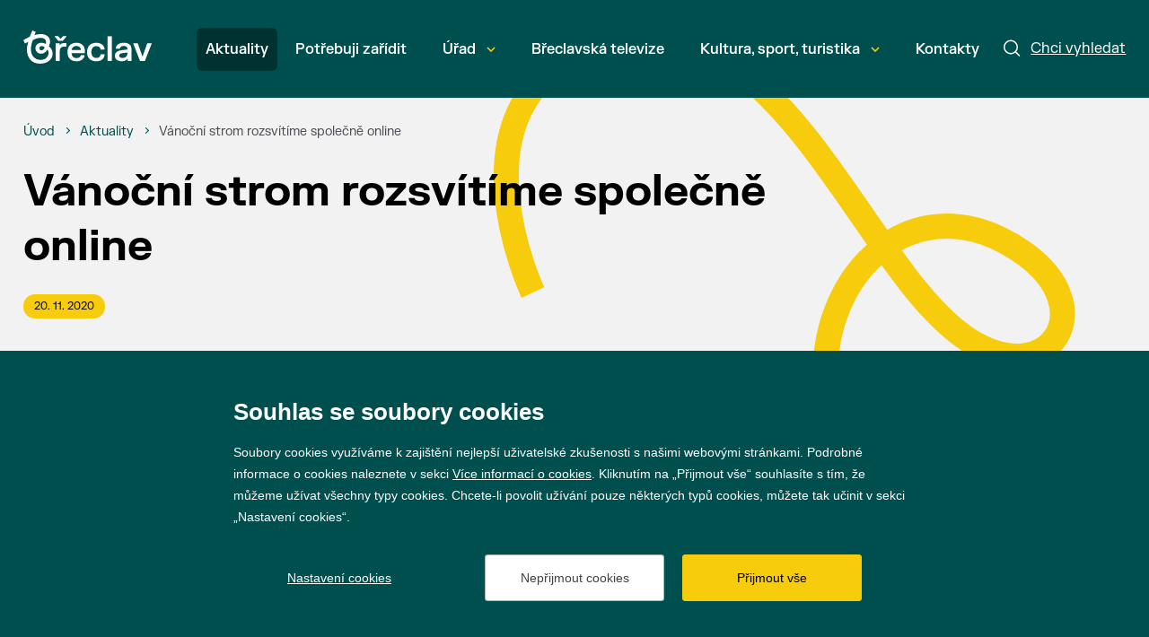

--- FILE ---
content_type: text/html; charset=utf-8
request_url: https://breclav.eu/vanocni-strom-rozsvitime-spolecne-online
body_size: 8167
content:

<!doctype html>
<html class="no-js" lang="cs">
	<head>
		

		<title>V&#xE1;no&#x10D;n&#xED; strom rozsv&#xED;t&#xED;me spole&#x10D;n&#x11B; online&#xA; | Město Břeclav</title>
		<meta http-equiv="X-UA-Compatible" content="IE=edge">
		<meta http-equiv="Content-Type" content="text/html; charset=utf-8">
		<meta name="author" content="breclav.eu">
		<meta name="owner" content="breclav.eu">
		<meta name="copyright" content="breclav.eu">
        <meta name="viewport" content="width=device-width, initial-scale=1">
		<meta name="description" content="BŘECLAV | Vstupní brána Lednicko-valtického areálu">
		<meta name="keywords" content="breclav, mesto breclav, lva, mestsky urad, spravni obvod, turisticke info, breclavsko, jizni morava">
		<link rel="author" href="humans.txt">
		<link rel="stylesheet" href="/frontend-content/51/styles/main.css" asp-append-version="true">
			<link rel="stylesheet" href="/frontend-content/51/styles/art-detail.css" asp-append-version="true">
		<link rel="apple-touch-icon" sizes="180x180" href="/frontend-content/icons/apple-touch-icon.png">
		<link rel="icon" type="image/png" sizes="32x32" href="/frontend-content/icons/favicon-32x32.png">
		<link rel="icon" type="image/png" sizes="16x16" href="/frontend-content/icons/favicon-16x16.png">
		<link rel="manifest" href="/frontend-content/icons/site.webmanifest.json">
		<link rel="shortcut icon" href="/frontend-content/icons/favicon.ico">
		<meta name="msapplication-TileColor" content="#da532c">
		<meta name="msapplication-config" content="~/frontend-content/icons/browserconfig.xml">
		<meta name="theme-color" content="#ffffff">
		<meta property="og:title" content="V&#xE1;no&#x10D;n&#xED; strom rozsv&#xED;t&#xED;me spole&#x10D;n&#x11B; online&#xA; | Město Břeclav">
        <meta property="og:type" content="website">
        <meta property="og:url" content="https://www.breclav.eu/vanocni-strom-rozsvitime-spolecne-online">
        <meta property="og:image" content="https://www.breclav.eu/frontend-content/img/share.png">
        <meta property="og:description" content="">
        <meta property="og:locale" content="cs_CZ">
		<!-- Google tag (gtag.js) -->
		<script async src="https://www.googletagmanager.com/gtag/js?id=G-YB4816DPWJ"></script>
		<script> 
			window.dataLayer = window.dataLayer || []; 
			function gtag(){dataLayer.push(arguments);} 

			gtag('consent', 'default', {
				'analytics_storage': '${analytics_storage}',
				'functionality_storage': '${functionality_storage}',
				'ad_storage': '${ad_storage}',
				'ad_user_data': '${ad_storage}',
				'ad_personalization': '${ad_storage}'
			});
			gtag('js', new Date()); 

			gtag('config', 'G-YB4816DPWJ');
		</script>
		<!-- Facebook Pixel Code -->
		<script>
			(function (f,n)
			{if (f.fbq) return; n = f.fbq = function () {n.callMethod ? n.callMethod.apply(n, arguments) : n.queue.push(arguments)};
			if (!f._fbq) f._fbq = n; n.push = n; n.loaded = !0; n.version = '2.0'; n.queue = []; 
			})(window);

			fbq('init', '1950300388590853');
			fbq('track', 'PageView');
		</script>
		<!-- End Facebook Pixel Code -->

	</head>
	<body>
		



<a href="#main" class="skip-link">Přeskočit na obsah</a>


<header role="banner" >
	<div class="in">
		<a href="/" class="logo" title="Přejít na úvodní stránku" aria-label="Přejít na úvodní stránku">
			<svg width="143" height="36" viewBox="0 0 773 200" xmlns="http://www.w3.org/2000/svg">
				<g clip-path="url(#clip0_1303_523)">
					<path d="M228.92 79.1937C224.968 81.3244 221.963 84.4494 219.902 88.5719H218.254V76.4096H194.599V183.177H219.387V126.394C219.387 119.73 220.316 114.251 222.172 109.958C224.024 105.662 226.84 102.486 230.622 100.425C234.397 98.3636 239.242 97.3314 245.151 97.3314H259.994V75.9993H245.151C238.28 75.9993 232.869 77.0662 228.92 79.1937Z"/>
					<path d="M211.332 62.5984H237.096L259.565 36.8345V33.7443H239.262L224.319 50.5404L209.17 33.7443H188.867V36.8345L211.332 62.5984Z"/>
					<path d="M347.216 80.0681C339.555 75.9109 330.401 73.8339 319.751 73.8339C308.76 73.8339 299.243 75.9456 291.206 80.1723C283.166 84.3957 276.948 90.6836 272.554 99.0328C268.154 107.379 265.957 117.6 265.957 129.689C265.957 141.782 268.154 152.022 272.554 160.403C276.948 168.787 283.217 175.087 291.361 179.314C299.502 183.537 309.035 185.649 319.959 185.649C330.196 185.649 338.782 183.951 345.723 180.548C352.661 177.148 357.952 172.922 361.595 167.874C365.234 162.824 367.605 157.619 368.706 152.259V149.169H346.033C345.414 151.987 344.091 154.667 342.062 157.205C340.038 159.749 337.153 161.861 333.406 163.544C329.663 165.229 325.041 166.069 319.546 166.069C313.776 166.069 308.725 164.816 304.398 162.309C300.067 159.8 296.737 156.366 294.401 152.003C292.065 147.641 290.827 142.571 290.692 136.801H370.869V125.567C370.869 114.85 368.842 105.627 364.789 97.8964C360.733 90.1691 354.877 84.2253 347.216 80.0681ZM290.998 118.045C291.481 113.373 292.87 109.181 295.174 105.472C297.475 101.76 300.689 98.8086 304.811 96.6085C308.93 94.4115 313.81 93.3099 319.442 93.3099C325.285 93.3099 330.212 94.3768 334.23 96.5075C338.252 98.635 341.292 101.574 343.353 105.317C345.414 109.064 346.478 113.304 346.547 118.045H290.998Z"/>
					<path d="M462.045 154.373C460.259 157.567 457.509 160.194 453.8 162.255C450.091 164.319 445.385 165.348 439.681 165.348C433.497 165.348 428.156 163.975 423.655 161.226C419.157 158.48 415.685 154.442 413.248 149.117C410.808 143.792 409.59 137.353 409.59 129.796C409.59 122.236 410.808 115.797 413.248 110.472C415.685 105.146 419.157 101.093 423.655 98.3092C428.156 95.5283 433.497 94.1363 439.681 94.1363C445.246 94.1363 449.867 95.1495 453.542 97.176C457.219 99.2026 459.984 101.781 461.84 104.906C463.693 108.031 464.757 111.384 465.035 114.954H489.047V111.864C488.564 105.2 486.367 98.9816 482.453 93.2082C478.535 87.438 472.882 82.7821 465.499 79.2467C458.112 75.7082 449.299 73.9374 439.062 73.9374C428.002 73.9374 418.314 76.0491 410.003 80.2758C401.689 84.4993 395.214 90.8029 390.574 99.1868C385.937 107.567 383.62 117.773 383.62 129.796C383.62 141.819 385.922 152.021 390.524 160.402C395.126 168.786 401.603 175.086 409.949 179.313C418.298 183.54 428.002 185.651 439.062 185.651C449.438 185.651 458.317 183.865 465.704 180.292C473.09 176.722 478.74 171.996 482.658 166.122C486.572 160.247 488.841 153.843 489.457 146.901V143.808H465.344C464.93 147.659 463.832 151.179 462.045 154.373Z"/>
					<path d="M532.986 34.7732H507.118V183.176H532.986V34.7732Z"/>
					<path d="M630.341 78.3156C623.469 75.3263 615.155 73.8333 605.401 73.8333C595.919 73.8333 587.674 75.1716 580.666 77.8516C573.658 80.5315 568.144 84.3288 564.126 89.2405C560.107 94.1521 557.718 99.9412 556.963 106.605V109.695H581.08C581.559 104.199 583.826 100.061 587.882 97.2771C591.935 94.4962 597.636 93.1041 604.987 93.1041C612.408 93.1041 617.885 94.5814 621.427 97.5359C624.965 100.49 626.733 105.301 626.733 111.965V114.436L589.22 119.073C577.677 120.516 568.488 123.969 561.654 129.43C554.814 134.894 551.398 142.675 551.398 152.773C551.398 159.509 553.065 165.314 556.395 170.191C559.728 175.071 564.435 178.795 570.514 181.371C576.597 183.947 583.621 185.238 591.591 185.238C601.14 185.238 608.7 183.862 614.265 181.116C619.83 178.366 623.778 174.932 626.114 170.809H627.765V183.177H651.673V115.055C651.673 105.781 649.836 98.0852 646.159 91.9709C642.484 85.8566 637.21 81.3049 630.341 78.3156ZM626.733 137.833C626.733 143.947 625.461 149.083 622.92 153.237C620.379 157.397 616.84 160.503 612.304 162.564C607.771 164.626 602.582 165.655 596.746 165.655C590.628 165.655 585.836 164.386 582.367 161.842C578.898 159.3 577.162 155.8 577.162 151.33C577.162 147.141 578.709 143.878 581.799 141.542C584.893 139.206 589.255 137.662 594.89 136.901L626.733 132.782V137.833Z"/>
					<path d="M746.421 76.4083L718.491 155.455H716.844L688.914 76.4083H662.118V79.5018L702.62 183.176H732.096L772.598 79.5018V76.4083H746.421Z"/>
					<path d="M108.523 119.611C101.112 119.611 96.3768 113.023 96.3768 106.846C96.3768 100.467 101.522 93.8756 110.995 93.8756C118.198 93.8756 124.786 97.5814 128.7 101.287C124.786 113.023 115.935 119.611 108.523 119.611ZM104.407 177.048C69.2019 177.048 45.7328 151.726 45.7328 113.642C45.7328 95.113 50.878 71.2304 57.4658 57.4362C71.0548 50.6433 85.4645 44.2607 102.965 44.2607C128.492 44.2607 136.932 57.8497 136.932 71.0252C136.932 74.5258 136.317 78.0265 135.288 81.3188C130.553 78.0265 119.846 74.1123 108.113 74.1123C86.4936 74.1123 72.9077 88.7304 72.9077 106.641C72.9077 125.58 87.9361 139.788 106.876 139.788C120.875 139.788 135.493 131.963 144.139 114.876C149.079 119.611 151.756 127.228 151.756 135.463C151.756 154.403 137.141 177.048 104.407 177.048ZM101.112 199.902C145.992 199.902 176.462 173.345 176.462 138.964C176.462 119.611 166.374 104.583 153.609 94.6995C156.08 89.9646 160.815 79.6711 160.815 66.7007C160.815 37.2626 135.903 21.4103 105.228 21.4103C91.0233 21.4103 74.9658 25.1161 66.1148 28.2032L74.9658 8.02958L54.3786 -0.000732422C49.849 10.0877 44.2903 23.4684 38.5264 37.6729C25.3508 44.0555 11.9702 50.8484 0.0288544 57.8497L9.91207 78.2317L29.8805 68.1433C26.9986 77.4078 21.645 95.3182 21.645 113.642C21.645 162.433 48.2044 199.902 101.112 199.902Z"/>
				</g>
				<defs><clipPath id="clip0_1303_523"><rect width="772.727" height="200"/></clipPath></defs>
			</svg>
		</a>

		<a href="javascript:void(0)" class="menu" aria-label="Menu"><em>Menu</em></a>
		<a href="/hledat" class="search">
			<svg viewBox="0 0 19 19" fill="none" xmlns="http://www.w3.org/2000/svg">
				<circle cx="8" cy="8" r="7.25" />
				<path d="M13.5 13.5L17.5 17.5" stroke-linecap="round"/>
			</svg>
			<em>Chci vyhledat</em>
		</a>

		<nav role="navigation">
			<ul>
							<li class=" act">
								<a href="/aktuality" >
									Aktuality
									
								</a>

							</li>
							<li class="">
								<a href="/potrebuji-zaridit" >
									Pot&#x159;ebuji za&#x159;&#xED;dit
									
								</a>

							</li>
							<li class=" submenu">
								<a href="/urad"  data-id="1679">
									&#xDA;&#x159;ad
									
										<svg width="10" height="7" viewBox="0 0 10 7" fill="none" xmlns="http://www.w3.org/2000/svg"><path d="M1 1L5 5L9 1"/></svg>
										<em></em>
								</a>

							</li>
							<li class="">
								<a href="https://www.youtube.com/@mestobreclav5701" >
									B&#x159;eclavsk&#xE1; televize
									
								</a>

							</li>
							<li class=" submenu">
								<a href="/kultura"  data-id="1146">
									Kultura, sport, turistika
									
										<svg width="10" height="7" viewBox="0 0 10 7" fill="none" xmlns="http://www.w3.org/2000/svg"><path d="M1 1L5 5L9 1"/></svg>
										<em></em>
								</a>

							</li>
							<li class="">
								<a href="/kontakty" >
									Kontakty
									
								</a>

							</li>
			</ul>
			<script>var cats = [{"id":1677,"parent":0,"name":"Aktuality","url":"/aktuality"},{"id":1678,"parent":0,"name":"Potřebuji zařídit","url":"/potrebuji-zaridit"},{"id":1679,"parent":0,"name":"Úřad","url":"/urad"},{"id":8811,"parent":1679,"name":"Galerie projektů města","url":"https://breclav.eu/zdrave-mesto-prehled"},{"id":8170,"parent":1679,"name":"Informace","url":"/informace"},{"id":8357,"parent":1679,"name":"Krizové řízení","url":"/krizove-rizeni"},{"id":8724,"parent":1679,"name":"Nadační fond města Břeclav","url":"/nadacni-fond-mesta-breclav"},{"id":4935,"parent":1679,"name":"Prodej a pronájem městského majetku","url":"/urad-prodej-mestskeho-majetku"},{"id":5832,"parent":1679,"name":"Projekty města","url":"/urad-projekty-mesta"},{"id":1681,"parent":1679,"name":"Správa města","url":"/sprava-mesta"},{"id":8424,"parent":1679,"name":"Volby","url":"https://breclav.eu/urad-sluzby-volby"},{"id":4274,"parent":1679,"name":"Výběrová řízení","url":"/urad-vyberova-rizeni"},{"id":4943,"parent":1679,"name":"Zdravé město a MA21","url":"/zdrave-mesto"},{"id":1682,"parent":1679,"name":"Dokumenty","url":"/dokumenty-a-informace"},{"id":8949,"parent":0,"name":"Břeclavská televize","url":"https://www.youtube.com/@mestobreclav5701"},{"id":1146,"parent":0,"name":"Kultura, sport, turistika","url":"/kultura"},{"id":7841,"parent":1146,"name":"Kalendář akcí","url":"/kultura-kalendar-akci"},{"id":7789,"parent":1146,"name":"Kultura ve městě","url":"/kultura-kultura"},{"id":7390,"parent":1146,"name":"Prohlédněte si Břeclav","url":"/kultura-fotogalerie-a-virtualni-prohlidka"},{"id":7808,"parent":1146,"name":"Sport ve městě","url":"/kultura-sport-1"},{"id":7404,"parent":1146,"name":"Turistické informační centrum","url":"/turisticke-informacni-centrum"},{"id":7788,"parent":1146,"name":"Turistický web dobreclavi.cz","url":"https://www.dobreclavi.cz/"},{"id":7403,"parent":1146,"name":"Turistika v Břeclavi a okolí","url":"/pro-turisty"},{"id":7412,"parent":1146,"name":"Zajímavosti z historie Břeclavi","url":"/kultura-cestovni-ruch-zajimavosti-a-historie"},{"id":1680,"parent":0,"name":"Kontakty","url":"/kontakty"}];</script>
		</nav>
		
		<form action="/hledat" method="get" class="searchform" role="search" aria-label="Hledat">
			<div class="in">
				<div class="searchfield">
					<input type="text" value="" name="q" autocomplete="off" placeholder="Napište, co hledáte" data-top="20" id="wpsearch-input" aria-required="false" aria-label="Napište, co hledáte">
					<button>
						<svg viewBox="0 0 19 19" fill="none" xmlns="http://www.w3.org/2000/svg">
							<circle cx="8" cy="8" r="7.25" />
							<path d="M13.5 13.5L17.5 17.5" stroke-linecap="round"/>
						</svg>
						<em>hledat</em>
					</button>
				</div>
				<a href="javascript:void(0)" class="close" aria-label="Zavřít"><em>Zavřít</em></a>
			</div>


			<div id="wpsearch-result"></div>
		</form>
		<img src="/frontend-content/svg/logo-full.svg" alt="Město Břeclav" width="143" height="36" class="print">
	</div>
</header>
		


<section id="main" role="main">
		<svg width="731" height="588" viewBox="0 0 731 588" fill="none" xmlns="http://www.w3.org/2000/svg" class="bgtop">
			<path d="M866.781 568.959C152.029 634.304 351.915 29.4733 591.308 199.047C678.941 261.121 620.462 352.591 530.628 296.27C407.062 218.799 314.742 -117.315 102.438 -26.1235C-51.6272 40.0541 44.6629 242.949 44.6629 242.949" stroke="#F7CC0C" stroke-width="28" stroke-miterlimit="10"/>
		</svg>

	<div class="in">	
		
<div class="navigation" itemscope itemtype="https://schema.org/BreadcrumbList">
	<div>
		<div itemprop="itemListElement" itemscope itemtype="https://schema.org/ListItem">
			<a href="/" itemprop="item" aria-label="&#xDA;vod"><span itemprop="name">&#xDA;vod</span></a>
			<meta itemprop="position" content="1" />
		</div>

						<div itemprop="itemListElement" itemscope itemtype="https://schema.org/ListItem">
							<em></em><a href="/aktuality" itemprop="item" aria-label="Aktuality"><span itemprop="name">Aktuality</span></a>
							<meta itemprop="position" content="2" />
						</div>
						<div itemprop="itemListElement" itemscope itemtype="https://schema.org/ListItem">
							<em></em><strong itemprop="name">V&#xE1;no&#x10D;n&#xED; strom rozsv&#xED;t&#xED;me spole&#x10D;n&#x11B; online</strong>
							<meta itemprop="position" content="3" />
						</div>
	</div>
</div>
		
		<h1 class="art">V&#xE1;no&#x10D;n&#xED; strom rozsv&#xED;t&#xED;me spole&#x10D;n&#x11B; online</h1>

		<div class="artcontent">
			<article>
					<div class="tags">
						<time>20. 11. 2020</time>
					</div>
					<div class="perex">
						
Na první adventní neděli 29. listopadu 2020 se rozzáří náš vánoční strom v břeclavském parku.
					</div>
				
<p>Letošní rozsvícení vánočního stromu bude ale jiné.&nbsp;Sledujte všechno z tepla domova u svých PC, TV nebo na
mobilních telefonech.<br />
Vše pro Vás budeme vysílat přes Livestream - sledujte FB Městského muzea a galerie.</p>

			</article>
		</div>

	</div>
</section>
		

<footer role="contentinfo">
	<div class="in">
		<div class="logo">
			<a href="https://www.breclav.eu/" target="_blank" aria-label="Přejít na úvodní stranu"><img src="/frontend-content/svg/logo.svg" alt="Město Břeclav" width="42" height="48"></a>
			
			<span>© 2026 Město Břeclav</span>
		</div>
		<div class="social">
			<a href="https://cs-cz.facebook.com/mestobreclav/" class="fb do-noveho-okna" target="_blank" aria-label="Přejít na Facebook">Facebook</a>
			<a href="https://www.instagram.com/mestobreclav/" class="ig do-noveho-okna" target="_blank" aria-label="Přejít na Instagram">Instagram</a>
			<a href="https://www.youtube.com/%40mestobreclav5701" class="yt do-noveho-okna" target="_blank" aria-label="Přejít na YouTube">YouTube</a>
		</div>

		<br clear="all">
		<ul class="menu">
			<li><a href="/prohlaseni-o-pristupnosti">Prohlášení o přístupnosti</a></li>
			<li><a href="/gdpr">GDPR</a></li>
		</ul>
	</div>
	<div class="created in">
		Vytvořil <a href="https://www.webProgress.cz" target="_blank">webProgress</a>

		<img src="/frontend-content/svg/logo-wu-esf-opz.svg" class="eu" alt="Evropská unie Operační program Zaměstnanost">
	</div>
	<a href="javascript:void(0)" class="top" aria-label="Nahoru"></a>
</footer>

		

		<script src="/frontend-content/51/scripts/jquery.js"></script>
			<script src="//cdnjs.cloudflare.com/ajax/libs/photoswipe/4.1.1/photoswipe.js"></script>
			<script src="//cdnjs.cloudflare.com/ajax/libs/photoswipe/4.1.1/photoswipe-ui-default.js"></script>
			<script src="/frontend-content/51/scripts/photoswipe-main.js"></script>
		<script src="/fulltext/search.js?v=2023040401" async></script>
		<script src="/frontend-content/51/scripts/global.js"></script>
		<script src="/cookies/js04.js?v=20230412"></script>

	</body>
</html>

--- FILE ---
content_type: text/css
request_url: https://breclav.eu/frontend-content/51/styles/main.css
body_size: 22332
content:
@font-face{font-family:'FK Grotesk';font-style:normal;font-weight:400;src:local(''),url(fonts/FKGrotesk-Regular.woff2) format('woff2'),url(fonts/FKGrotesk-Regular.woff) format('woff')}@font-face{font-family:'FK Grotesk';font-style:normal;font-weight:500;src:local(''),url(fonts/FKGrotesk-Medium.woff2) format('woff2'),url(fonts/FKGrotesk-Medium.woff) format('woff')}@font-face{font-family:'FK Grotesk';font-style:normal;font-weight:700;src:local(''),url(fonts/FKGrotesk-Bold.woff2) format('woff2'),url(fonts/FKGrotesk-Bold.woff) format('woff')}@keyframes wait{0%,100%{opacity:0}}@keyframes fromsmall{0%{opacity:0;transform:scale(.1)}100%{opacity:1}}@keyframes frombig{0%{opacity:0;transform:scale(1.4)}100%{opacity:1}}@keyframes rotateFromRight{0%{-ms-filter:"progid:DXImageTransform.Microsoft.Alpha(opacity=(@opacity*100))";-moz-opacity:0;-khtml-opacity:0;opacity:0;filter:0;-webkit-transform:rotate(-500deg);-moz-transform:rotate(-500deg);-ms-transform:rotate(-500deg);-o-transform:rotate(-500deg);transform:rotate(-500deg)}1%{-ms-filter:"progid:DXImageTransform.Microsoft.Alpha(opacity=(@opacity*100))";-moz-opacity:.01;-khtml-opacity:.01;opacity:.01;filter:1;-webkit-transform:rotate(-495deg);-moz-transform:rotate(-495deg);-ms-transform:rotate(-495deg);-o-transform:rotate(-495deg);transform:rotate(-495deg)}2%{-ms-filter:"progid:DXImageTransform.Microsoft.Alpha(opacity=(@opacity*100))";-moz-opacity:.02;-khtml-opacity:.02;opacity:.02;filter:2;-webkit-transform:rotate(-490deg);-moz-transform:rotate(-490deg);-ms-transform:rotate(-490deg);-o-transform:rotate(-490deg);transform:rotate(-490deg)}3%{-ms-filter:"progid:DXImageTransform.Microsoft.Alpha(opacity=(@opacity*100))";-moz-opacity:.03;-khtml-opacity:.03;opacity:.03;filter:3;-webkit-transform:rotate(-485deg);-moz-transform:rotate(-485deg);-ms-transform:rotate(-485deg);-o-transform:rotate(-485deg);transform:rotate(-485deg)}4%{-ms-filter:"progid:DXImageTransform.Microsoft.Alpha(opacity=(@opacity*100))";-moz-opacity:.04;-khtml-opacity:.04;opacity:.04;filter:4;-webkit-transform:rotate(-480deg);-moz-transform:rotate(-480deg);-ms-transform:rotate(-480deg);-o-transform:rotate(-480deg);transform:rotate(-480deg)}5%{-ms-filter:"progid:DXImageTransform.Microsoft.Alpha(opacity=(@opacity*100))";-moz-opacity:.05;-khtml-opacity:.05;opacity:.05;filter:5;-webkit-transform:rotate(-475deg);-moz-transform:rotate(-475deg);-ms-transform:rotate(-475deg);-o-transform:rotate(-475deg);transform:rotate(-475deg)}6%{-ms-filter:"progid:DXImageTransform.Microsoft.Alpha(opacity=(@opacity*100))";-moz-opacity:.06;-khtml-opacity:.06;opacity:.06;filter:6;-webkit-transform:rotate(-470deg);-moz-transform:rotate(-470deg);-ms-transform:rotate(-470deg);-o-transform:rotate(-470deg);transform:rotate(-470deg)}7%{-ms-filter:"progid:DXImageTransform.Microsoft.Alpha(opacity=(@opacity*100))";-moz-opacity:.07;-khtml-opacity:.07;opacity:.07;filter:7;-webkit-transform:rotate(-465deg);-moz-transform:rotate(-465deg);-ms-transform:rotate(-465deg);-o-transform:rotate(-465deg);transform:rotate(-465deg)}8%{-ms-filter:"progid:DXImageTransform.Microsoft.Alpha(opacity=(@opacity*100))";-moz-opacity:.08;-khtml-opacity:.08;opacity:.08;filter:8;-webkit-transform:rotate(-460deg);-moz-transform:rotate(-460deg);-ms-transform:rotate(-460deg);-o-transform:rotate(-460deg);transform:rotate(-460deg)}9%{-ms-filter:"progid:DXImageTransform.Microsoft.Alpha(opacity=(@opacity*100))";-moz-opacity:.09;-khtml-opacity:.09;opacity:.09;filter:9;-webkit-transform:rotate(-455deg);-moz-transform:rotate(-455deg);-ms-transform:rotate(-455deg);-o-transform:rotate(-455deg);transform:rotate(-455deg)}10%{-ms-filter:"progid:DXImageTransform.Microsoft.Alpha(opacity=(@opacity*100))";-moz-opacity:.1;-khtml-opacity:.1;opacity:.1;filter:10;-webkit-transform:rotate(-450deg);-moz-transform:rotate(-450deg);-ms-transform:rotate(-450deg);-o-transform:rotate(-450deg);transform:rotate(-450deg)}11%{-ms-filter:"progid:DXImageTransform.Microsoft.Alpha(opacity=(@opacity*100))";-moz-opacity:.11;-khtml-opacity:.11;opacity:.11;filter:11;-webkit-transform:rotate(-445deg);-moz-transform:rotate(-445deg);-ms-transform:rotate(-445deg);-o-transform:rotate(-445deg);transform:rotate(-445deg)}12%{-ms-filter:"progid:DXImageTransform.Microsoft.Alpha(opacity=(@opacity*100))";-moz-opacity:.12;-khtml-opacity:.12;opacity:.12;filter:12;-webkit-transform:rotate(-440deg);-moz-transform:rotate(-440deg);-ms-transform:rotate(-440deg);-o-transform:rotate(-440deg);transform:rotate(-440deg)}13%{-ms-filter:"progid:DXImageTransform.Microsoft.Alpha(opacity=(@opacity*100))";-moz-opacity:.13;-khtml-opacity:.13;opacity:.13;filter:13;-webkit-transform:rotate(-435deg);-moz-transform:rotate(-435deg);-ms-transform:rotate(-435deg);-o-transform:rotate(-435deg);transform:rotate(-435deg)}14%{-ms-filter:"progid:DXImageTransform.Microsoft.Alpha(opacity=(@opacity*100))";-moz-opacity:.14;-khtml-opacity:.14;opacity:.14;filter:14;-webkit-transform:rotate(-430deg);-moz-transform:rotate(-430deg);-ms-transform:rotate(-430deg);-o-transform:rotate(-430deg);transform:rotate(-430deg)}15%{-ms-filter:"progid:DXImageTransform.Microsoft.Alpha(opacity=(@opacity*100))";-moz-opacity:.15;-khtml-opacity:.15;opacity:.15;filter:15;-webkit-transform:rotate(-425deg);-moz-transform:rotate(-425deg);-ms-transform:rotate(-425deg);-o-transform:rotate(-425deg);transform:rotate(-425deg)}16%{-ms-filter:"progid:DXImageTransform.Microsoft.Alpha(opacity=(@opacity*100))";-moz-opacity:.16;-khtml-opacity:.16;opacity:.16;filter:16;-webkit-transform:rotate(-420deg);-moz-transform:rotate(-420deg);-ms-transform:rotate(-420deg);-o-transform:rotate(-420deg);transform:rotate(-420deg)}17%{-ms-filter:"progid:DXImageTransform.Microsoft.Alpha(opacity=(@opacity*100))";-moz-opacity:.17;-khtml-opacity:.17;opacity:.17;filter:17;-webkit-transform:rotate(-415deg);-moz-transform:rotate(-415deg);-ms-transform:rotate(-415deg);-o-transform:rotate(-415deg);transform:rotate(-415deg)}18%{-ms-filter:"progid:DXImageTransform.Microsoft.Alpha(opacity=(@opacity*100))";-moz-opacity:.18;-khtml-opacity:.18;opacity:.18;filter:18;-webkit-transform:rotate(-410deg);-moz-transform:rotate(-410deg);-ms-transform:rotate(-410deg);-o-transform:rotate(-410deg);transform:rotate(-410deg)}19%{-ms-filter:"progid:DXImageTransform.Microsoft.Alpha(opacity=(@opacity*100))";-moz-opacity:.19;-khtml-opacity:.19;opacity:.19;filter:19;-webkit-transform:rotate(-405deg);-moz-transform:rotate(-405deg);-ms-transform:rotate(-405deg);-o-transform:rotate(-405deg);transform:rotate(-405deg)}20%{-ms-filter:"progid:DXImageTransform.Microsoft.Alpha(opacity=(@opacity*100))";-moz-opacity:.2;-khtml-opacity:.2;opacity:.2;filter:20;-webkit-transform:rotate(-400deg);-moz-transform:rotate(-400deg);-ms-transform:rotate(-400deg);-o-transform:rotate(-400deg);transform:rotate(-400deg)}21%{-ms-filter:"progid:DXImageTransform.Microsoft.Alpha(opacity=(@opacity*100))";-moz-opacity:.21;-khtml-opacity:.21;opacity:.21;filter:21;-webkit-transform:rotate(-395deg);-moz-transform:rotate(-395deg);-ms-transform:rotate(-395deg);-o-transform:rotate(-395deg);transform:rotate(-395deg)}22%{-ms-filter:"progid:DXImageTransform.Microsoft.Alpha(opacity=(@opacity*100))";-moz-opacity:.22;-khtml-opacity:.22;opacity:.22;filter:22;-webkit-transform:rotate(-390deg);-moz-transform:rotate(-390deg);-ms-transform:rotate(-390deg);-o-transform:rotate(-390deg);transform:rotate(-390deg)}23%{-ms-filter:"progid:DXImageTransform.Microsoft.Alpha(opacity=(@opacity*100))";-moz-opacity:.23;-khtml-opacity:.23;opacity:.23;filter:23;-webkit-transform:rotate(-385deg);-moz-transform:rotate(-385deg);-ms-transform:rotate(-385deg);-o-transform:rotate(-385deg);transform:rotate(-385deg)}24%{-ms-filter:"progid:DXImageTransform.Microsoft.Alpha(opacity=(@opacity*100))";-moz-opacity:.24;-khtml-opacity:.24;opacity:.24;filter:24;-webkit-transform:rotate(-380deg);-moz-transform:rotate(-380deg);-ms-transform:rotate(-380deg);-o-transform:rotate(-380deg);transform:rotate(-380deg)}25%{-ms-filter:"progid:DXImageTransform.Microsoft.Alpha(opacity=(@opacity*100))";-moz-opacity:.25;-khtml-opacity:.25;opacity:.25;filter:25;-webkit-transform:rotate(-375deg);-moz-transform:rotate(-375deg);-ms-transform:rotate(-375deg);-o-transform:rotate(-375deg);transform:rotate(-375deg)}26%{-ms-filter:"progid:DXImageTransform.Microsoft.Alpha(opacity=(@opacity*100))";-moz-opacity:.26;-khtml-opacity:.26;opacity:.26;filter:26;-webkit-transform:rotate(-370deg);-moz-transform:rotate(-370deg);-ms-transform:rotate(-370deg);-o-transform:rotate(-370deg);transform:rotate(-370deg)}27%{-ms-filter:"progid:DXImageTransform.Microsoft.Alpha(opacity=(@opacity*100))";-moz-opacity:.27;-khtml-opacity:.27;opacity:.27;filter:27;-webkit-transform:rotate(-365deg);-moz-transform:rotate(-365deg);-ms-transform:rotate(-365deg);-o-transform:rotate(-365deg);transform:rotate(-365deg)}28%{-ms-filter:"progid:DXImageTransform.Microsoft.Alpha(opacity=(@opacity*100))";-moz-opacity:.28;-khtml-opacity:.28;opacity:.28;filter:28;-webkit-transform:rotate(-360deg);-moz-transform:rotate(-360deg);-ms-transform:rotate(-360deg);-o-transform:rotate(-360deg);transform:rotate(-360deg)}29%{-ms-filter:"progid:DXImageTransform.Microsoft.Alpha(opacity=(@opacity*100))";-moz-opacity:.29;-khtml-opacity:.29;opacity:.29;filter:29;-webkit-transform:rotate(-355deg);-moz-transform:rotate(-355deg);-ms-transform:rotate(-355deg);-o-transform:rotate(-355deg);transform:rotate(-355deg)}30%{-ms-filter:"progid:DXImageTransform.Microsoft.Alpha(opacity=(@opacity*100))";-moz-opacity:.3;-khtml-opacity:.3;opacity:.3;filter:30;-webkit-transform:rotate(-350deg);-moz-transform:rotate(-350deg);-ms-transform:rotate(-350deg);-o-transform:rotate(-350deg);transform:rotate(-350deg)}31%{-ms-filter:"progid:DXImageTransform.Microsoft.Alpha(opacity=(@opacity*100))";-moz-opacity:.31;-khtml-opacity:.31;opacity:.31;filter:31;-webkit-transform:rotate(-345deg);-moz-transform:rotate(-345deg);-ms-transform:rotate(-345deg);-o-transform:rotate(-345deg);transform:rotate(-345deg)}32%{-ms-filter:"progid:DXImageTransform.Microsoft.Alpha(opacity=(@opacity*100))";-moz-opacity:.32;-khtml-opacity:.32;opacity:.32;filter:32;-webkit-transform:rotate(-340deg);-moz-transform:rotate(-340deg);-ms-transform:rotate(-340deg);-o-transform:rotate(-340deg);transform:rotate(-340deg)}33%{-ms-filter:"progid:DXImageTransform.Microsoft.Alpha(opacity=(@opacity*100))";-moz-opacity:.33;-khtml-opacity:.33;opacity:.33;filter:33;-webkit-transform:rotate(-335deg);-moz-transform:rotate(-335deg);-ms-transform:rotate(-335deg);-o-transform:rotate(-335deg);transform:rotate(-335deg)}34%{-ms-filter:"progid:DXImageTransform.Microsoft.Alpha(opacity=(@opacity*100))";-moz-opacity:.34;-khtml-opacity:.34;opacity:.34;filter:34;-webkit-transform:rotate(-330deg);-moz-transform:rotate(-330deg);-ms-transform:rotate(-330deg);-o-transform:rotate(-330deg);transform:rotate(-330deg)}35%{-ms-filter:"progid:DXImageTransform.Microsoft.Alpha(opacity=(@opacity*100))";-moz-opacity:.35;-khtml-opacity:.35;opacity:.35;filter:35;-webkit-transform:rotate(-325deg);-moz-transform:rotate(-325deg);-ms-transform:rotate(-325deg);-o-transform:rotate(-325deg);transform:rotate(-325deg)}36%{-ms-filter:"progid:DXImageTransform.Microsoft.Alpha(opacity=(@opacity*100))";-moz-opacity:.36;-khtml-opacity:.36;opacity:.36;filter:36;-webkit-transform:rotate(-320deg);-moz-transform:rotate(-320deg);-ms-transform:rotate(-320deg);-o-transform:rotate(-320deg);transform:rotate(-320deg)}37%{-ms-filter:"progid:DXImageTransform.Microsoft.Alpha(opacity=(@opacity*100))";-moz-opacity:.37;-khtml-opacity:.37;opacity:.37;filter:37;-webkit-transform:rotate(-315deg);-moz-transform:rotate(-315deg);-ms-transform:rotate(-315deg);-o-transform:rotate(-315deg);transform:rotate(-315deg)}38%{-ms-filter:"progid:DXImageTransform.Microsoft.Alpha(opacity=(@opacity*100))";-moz-opacity:.38;-khtml-opacity:.38;opacity:.38;filter:38;-webkit-transform:rotate(-310deg);-moz-transform:rotate(-310deg);-ms-transform:rotate(-310deg);-o-transform:rotate(-310deg);transform:rotate(-310deg)}39%{-ms-filter:"progid:DXImageTransform.Microsoft.Alpha(opacity=(@opacity*100))";-moz-opacity:.39;-khtml-opacity:.39;opacity:.39;filter:39;-webkit-transform:rotate(-305deg);-moz-transform:rotate(-305deg);-ms-transform:rotate(-305deg);-o-transform:rotate(-305deg);transform:rotate(-305deg)}40%{-ms-filter:"progid:DXImageTransform.Microsoft.Alpha(opacity=(@opacity*100))";-moz-opacity:.4;-khtml-opacity:.4;opacity:.4;filter:40;-webkit-transform:rotate(-300deg);-moz-transform:rotate(-300deg);-ms-transform:rotate(-300deg);-o-transform:rotate(-300deg);transform:rotate(-300deg)}41%{-ms-filter:"progid:DXImageTransform.Microsoft.Alpha(opacity=(@opacity*100))";-moz-opacity:.41;-khtml-opacity:.41;opacity:.41;filter:41;-webkit-transform:rotate(-295deg);-moz-transform:rotate(-295deg);-ms-transform:rotate(-295deg);-o-transform:rotate(-295deg);transform:rotate(-295deg)}42%{-ms-filter:"progid:DXImageTransform.Microsoft.Alpha(opacity=(@opacity*100))";-moz-opacity:.42;-khtml-opacity:.42;opacity:.42;filter:42;-webkit-transform:rotate(-290deg);-moz-transform:rotate(-290deg);-ms-transform:rotate(-290deg);-o-transform:rotate(-290deg);transform:rotate(-290deg)}43%{-ms-filter:"progid:DXImageTransform.Microsoft.Alpha(opacity=(@opacity*100))";-moz-opacity:.43;-khtml-opacity:.43;opacity:.43;filter:43;-webkit-transform:rotate(-285deg);-moz-transform:rotate(-285deg);-ms-transform:rotate(-285deg);-o-transform:rotate(-285deg);transform:rotate(-285deg)}44%{-ms-filter:"progid:DXImageTransform.Microsoft.Alpha(opacity=(@opacity*100))";-moz-opacity:.44;-khtml-opacity:.44;opacity:.44;filter:44;-webkit-transform:rotate(-280deg);-moz-transform:rotate(-280deg);-ms-transform:rotate(-280deg);-o-transform:rotate(-280deg);transform:rotate(-280deg)}45%{-ms-filter:"progid:DXImageTransform.Microsoft.Alpha(opacity=(@opacity*100))";-moz-opacity:.45;-khtml-opacity:.45;opacity:.45;filter:45;-webkit-transform:rotate(-275deg);-moz-transform:rotate(-275deg);-ms-transform:rotate(-275deg);-o-transform:rotate(-275deg);transform:rotate(-275deg)}46%{-ms-filter:"progid:DXImageTransform.Microsoft.Alpha(opacity=(@opacity*100))";-moz-opacity:.46;-khtml-opacity:.46;opacity:.46;filter:46;-webkit-transform:rotate(-270deg);-moz-transform:rotate(-270deg);-ms-transform:rotate(-270deg);-o-transform:rotate(-270deg);transform:rotate(-270deg)}47%{-ms-filter:"progid:DXImageTransform.Microsoft.Alpha(opacity=(@opacity*100))";-moz-opacity:.47;-khtml-opacity:.47;opacity:.47;filter:47;-webkit-transform:rotate(-265deg);-moz-transform:rotate(-265deg);-ms-transform:rotate(-265deg);-o-transform:rotate(-265deg);transform:rotate(-265deg)}48%{-ms-filter:"progid:DXImageTransform.Microsoft.Alpha(opacity=(@opacity*100))";-moz-opacity:.48;-khtml-opacity:.48;opacity:.48;filter:48;-webkit-transform:rotate(-260deg);-moz-transform:rotate(-260deg);-ms-transform:rotate(-260deg);-o-transform:rotate(-260deg);transform:rotate(-260deg)}49%{-ms-filter:"progid:DXImageTransform.Microsoft.Alpha(opacity=(@opacity*100))";-moz-opacity:.49;-khtml-opacity:.49;opacity:.49;filter:49;-webkit-transform:rotate(-255deg);-moz-transform:rotate(-255deg);-ms-transform:rotate(-255deg);-o-transform:rotate(-255deg);transform:rotate(-255deg)}50%{-ms-filter:"progid:DXImageTransform.Microsoft.Alpha(opacity=(@opacity*100))";-moz-opacity:.5;-khtml-opacity:.5;opacity:.5;filter:50;-webkit-transform:rotate(-250deg);-moz-transform:rotate(-250deg);-ms-transform:rotate(-250deg);-o-transform:rotate(-250deg);transform:rotate(-250deg)}51%{-ms-filter:"progid:DXImageTransform.Microsoft.Alpha(opacity=(@opacity*100))";-moz-opacity:.51;-khtml-opacity:.51;opacity:.51;filter:51;-webkit-transform:rotate(-245deg);-moz-transform:rotate(-245deg);-ms-transform:rotate(-245deg);-o-transform:rotate(-245deg);transform:rotate(-245deg)}52%{-ms-filter:"progid:DXImageTransform.Microsoft.Alpha(opacity=(@opacity*100))";-moz-opacity:.52;-khtml-opacity:.52;opacity:.52;filter:52;-webkit-transform:rotate(-240deg);-moz-transform:rotate(-240deg);-ms-transform:rotate(-240deg);-o-transform:rotate(-240deg);transform:rotate(-240deg)}53%{-ms-filter:"progid:DXImageTransform.Microsoft.Alpha(opacity=(@opacity*100))";-moz-opacity:.53;-khtml-opacity:.53;opacity:.53;filter:53;-webkit-transform:rotate(-235deg);-moz-transform:rotate(-235deg);-ms-transform:rotate(-235deg);-o-transform:rotate(-235deg);transform:rotate(-235deg)}54%{-ms-filter:"progid:DXImageTransform.Microsoft.Alpha(opacity=(@opacity*100))";-moz-opacity:.54;-khtml-opacity:.54;opacity:.54;filter:54;-webkit-transform:rotate(-230deg);-moz-transform:rotate(-230deg);-ms-transform:rotate(-230deg);-o-transform:rotate(-230deg);transform:rotate(-230deg)}55%{-ms-filter:"progid:DXImageTransform.Microsoft.Alpha(opacity=(@opacity*100))";-moz-opacity:.55;-khtml-opacity:.55;opacity:.55;filter:55;-webkit-transform:rotate(-225deg);-moz-transform:rotate(-225deg);-ms-transform:rotate(-225deg);-o-transform:rotate(-225deg);transform:rotate(-225deg)}56%{-ms-filter:"progid:DXImageTransform.Microsoft.Alpha(opacity=(@opacity*100))";-moz-opacity:.56;-khtml-opacity:.56;opacity:.56;filter:56;-webkit-transform:rotate(-220deg);-moz-transform:rotate(-220deg);-ms-transform:rotate(-220deg);-o-transform:rotate(-220deg);transform:rotate(-220deg)}57%{-ms-filter:"progid:DXImageTransform.Microsoft.Alpha(opacity=(@opacity*100))";-moz-opacity:.57;-khtml-opacity:.57;opacity:.57;filter:57;-webkit-transform:rotate(-215deg);-moz-transform:rotate(-215deg);-ms-transform:rotate(-215deg);-o-transform:rotate(-215deg);transform:rotate(-215deg)}58%{-ms-filter:"progid:DXImageTransform.Microsoft.Alpha(opacity=(@opacity*100))";-moz-opacity:.58;-khtml-opacity:.58;opacity:.58;filter:58;-webkit-transform:rotate(-210deg);-moz-transform:rotate(-210deg);-ms-transform:rotate(-210deg);-o-transform:rotate(-210deg);transform:rotate(-210deg)}59%{-ms-filter:"progid:DXImageTransform.Microsoft.Alpha(opacity=(@opacity*100))";-moz-opacity:.59;-khtml-opacity:.59;opacity:.59;filter:59;-webkit-transform:rotate(-205deg);-moz-transform:rotate(-205deg);-ms-transform:rotate(-205deg);-o-transform:rotate(-205deg);transform:rotate(-205deg)}60%{-ms-filter:"progid:DXImageTransform.Microsoft.Alpha(opacity=(@opacity*100))";-moz-opacity:.6;-khtml-opacity:.6;opacity:.6;filter:60;-webkit-transform:rotate(-200deg);-moz-transform:rotate(-200deg);-ms-transform:rotate(-200deg);-o-transform:rotate(-200deg);transform:rotate(-200deg)}61%{-ms-filter:"progid:DXImageTransform.Microsoft.Alpha(opacity=(@opacity*100))";-moz-opacity:.61;-khtml-opacity:.61;opacity:.61;filter:61;-webkit-transform:rotate(-195deg);-moz-transform:rotate(-195deg);-ms-transform:rotate(-195deg);-o-transform:rotate(-195deg);transform:rotate(-195deg)}62%{-ms-filter:"progid:DXImageTransform.Microsoft.Alpha(opacity=(@opacity*100))";-moz-opacity:.62;-khtml-opacity:.62;opacity:.62;filter:62;-webkit-transform:rotate(-190deg);-moz-transform:rotate(-190deg);-ms-transform:rotate(-190deg);-o-transform:rotate(-190deg);transform:rotate(-190deg)}63%{-ms-filter:"progid:DXImageTransform.Microsoft.Alpha(opacity=(@opacity*100))";-moz-opacity:.63;-khtml-opacity:.63;opacity:.63;filter:63;-webkit-transform:rotate(-185deg);-moz-transform:rotate(-185deg);-ms-transform:rotate(-185deg);-o-transform:rotate(-185deg);transform:rotate(-185deg)}64%{-ms-filter:"progid:DXImageTransform.Microsoft.Alpha(opacity=(@opacity*100))";-moz-opacity:.64;-khtml-opacity:.64;opacity:.64;filter:64;-webkit-transform:rotate(-180deg);-moz-transform:rotate(-180deg);-ms-transform:rotate(-180deg);-o-transform:rotate(-180deg);transform:rotate(-180deg)}65%{-ms-filter:"progid:DXImageTransform.Microsoft.Alpha(opacity=(@opacity*100))";-moz-opacity:.65;-khtml-opacity:.65;opacity:.65;filter:65;-webkit-transform:rotate(-175deg);-moz-transform:rotate(-175deg);-ms-transform:rotate(-175deg);-o-transform:rotate(-175deg);transform:rotate(-175deg)}66%{-ms-filter:"progid:DXImageTransform.Microsoft.Alpha(opacity=(@opacity*100))";-moz-opacity:.66;-khtml-opacity:.66;opacity:.66;filter:66;-webkit-transform:rotate(-170deg);-moz-transform:rotate(-170deg);-ms-transform:rotate(-170deg);-o-transform:rotate(-170deg);transform:rotate(-170deg)}67%{-ms-filter:"progid:DXImageTransform.Microsoft.Alpha(opacity=(@opacity*100))";-moz-opacity:.67;-khtml-opacity:.67;opacity:.67;filter:67;-webkit-transform:rotate(-165deg);-moz-transform:rotate(-165deg);-ms-transform:rotate(-165deg);-o-transform:rotate(-165deg);transform:rotate(-165deg)}68%{-ms-filter:"progid:DXImageTransform.Microsoft.Alpha(opacity=(@opacity*100))";-moz-opacity:.68;-khtml-opacity:.68;opacity:.68;filter:68;-webkit-transform:rotate(-160deg);-moz-transform:rotate(-160deg);-ms-transform:rotate(-160deg);-o-transform:rotate(-160deg);transform:rotate(-160deg)}69%{-ms-filter:"progid:DXImageTransform.Microsoft.Alpha(opacity=(@opacity*100))";-moz-opacity:.69;-khtml-opacity:.69;opacity:.69;filter:69;-webkit-transform:rotate(-155deg);-moz-transform:rotate(-155deg);-ms-transform:rotate(-155deg);-o-transform:rotate(-155deg);transform:rotate(-155deg)}70%{-ms-filter:"progid:DXImageTransform.Microsoft.Alpha(opacity=(@opacity*100))";-moz-opacity:.7;-khtml-opacity:.7;opacity:.7;filter:70;-webkit-transform:rotate(-150deg);-moz-transform:rotate(-150deg);-ms-transform:rotate(-150deg);-o-transform:rotate(-150deg);transform:rotate(-150deg)}71%{-ms-filter:"progid:DXImageTransform.Microsoft.Alpha(opacity=(@opacity*100))";-moz-opacity:.71;-khtml-opacity:.71;opacity:.71;filter:71;-webkit-transform:rotate(-145deg);-moz-transform:rotate(-145deg);-ms-transform:rotate(-145deg);-o-transform:rotate(-145deg);transform:rotate(-145deg)}72%{-ms-filter:"progid:DXImageTransform.Microsoft.Alpha(opacity=(@opacity*100))";-moz-opacity:.72;-khtml-opacity:.72;opacity:.72;filter:72;-webkit-transform:rotate(-140deg);-moz-transform:rotate(-140deg);-ms-transform:rotate(-140deg);-o-transform:rotate(-140deg);transform:rotate(-140deg)}73%{-ms-filter:"progid:DXImageTransform.Microsoft.Alpha(opacity=(@opacity*100))";-moz-opacity:.73;-khtml-opacity:.73;opacity:.73;filter:73;-webkit-transform:rotate(-135deg);-moz-transform:rotate(-135deg);-ms-transform:rotate(-135deg);-o-transform:rotate(-135deg);transform:rotate(-135deg)}74%{-ms-filter:"progid:DXImageTransform.Microsoft.Alpha(opacity=(@opacity*100))";-moz-opacity:.74;-khtml-opacity:.74;opacity:.74;filter:74;-webkit-transform:rotate(-130deg);-moz-transform:rotate(-130deg);-ms-transform:rotate(-130deg);-o-transform:rotate(-130deg);transform:rotate(-130deg)}75%{-ms-filter:"progid:DXImageTransform.Microsoft.Alpha(opacity=(@opacity*100))";-moz-opacity:.75;-khtml-opacity:.75;opacity:.75;filter:75;-webkit-transform:rotate(-125deg);-moz-transform:rotate(-125deg);-ms-transform:rotate(-125deg);-o-transform:rotate(-125deg);transform:rotate(-125deg)}76%{-ms-filter:"progid:DXImageTransform.Microsoft.Alpha(opacity=(@opacity*100))";-moz-opacity:.76;-khtml-opacity:.76;opacity:.76;filter:76;-webkit-transform:rotate(-120deg);-moz-transform:rotate(-120deg);-ms-transform:rotate(-120deg);-o-transform:rotate(-120deg);transform:rotate(-120deg)}77%{-ms-filter:"progid:DXImageTransform.Microsoft.Alpha(opacity=(@opacity*100))";-moz-opacity:.77;-khtml-opacity:.77;opacity:.77;filter:77;-webkit-transform:rotate(-115deg);-moz-transform:rotate(-115deg);-ms-transform:rotate(-115deg);-o-transform:rotate(-115deg);transform:rotate(-115deg)}78%{-ms-filter:"progid:DXImageTransform.Microsoft.Alpha(opacity=(@opacity*100))";-moz-opacity:.78;-khtml-opacity:.78;opacity:.78;filter:78;-webkit-transform:rotate(-110deg);-moz-transform:rotate(-110deg);-ms-transform:rotate(-110deg);-o-transform:rotate(-110deg);transform:rotate(-110deg)}79%{-ms-filter:"progid:DXImageTransform.Microsoft.Alpha(opacity=(@opacity*100))";-moz-opacity:.79;-khtml-opacity:.79;opacity:.79;filter:79;-webkit-transform:rotate(-105deg);-moz-transform:rotate(-105deg);-ms-transform:rotate(-105deg);-o-transform:rotate(-105deg);transform:rotate(-105deg)}80%{-ms-filter:"progid:DXImageTransform.Microsoft.Alpha(opacity=(@opacity*100))";-moz-opacity:.8;-khtml-opacity:.8;opacity:.8;filter:80;-webkit-transform:rotate(-100deg);-moz-transform:rotate(-100deg);-ms-transform:rotate(-100deg);-o-transform:rotate(-100deg);transform:rotate(-100deg)}81%{-ms-filter:"progid:DXImageTransform.Microsoft.Alpha(opacity=(@opacity*100))";-moz-opacity:.81;-khtml-opacity:.81;opacity:.81;filter:81;-webkit-transform:rotate(-95deg);-moz-transform:rotate(-95deg);-ms-transform:rotate(-95deg);-o-transform:rotate(-95deg);transform:rotate(-95deg)}82%{-ms-filter:"progid:DXImageTransform.Microsoft.Alpha(opacity=(@opacity*100))";-moz-opacity:.82;-khtml-opacity:.82;opacity:.82;filter:82;-webkit-transform:rotate(-90deg);-moz-transform:rotate(-90deg);-ms-transform:rotate(-90deg);-o-transform:rotate(-90deg);transform:rotate(-90deg)}83%{-ms-filter:"progid:DXImageTransform.Microsoft.Alpha(opacity=(@opacity*100))";-moz-opacity:.83;-khtml-opacity:.83;opacity:.83;filter:83;-webkit-transform:rotate(-85deg);-moz-transform:rotate(-85deg);-ms-transform:rotate(-85deg);-o-transform:rotate(-85deg);transform:rotate(-85deg)}84%{-ms-filter:"progid:DXImageTransform.Microsoft.Alpha(opacity=(@opacity*100))";-moz-opacity:.84;-khtml-opacity:.84;opacity:.84;filter:84;-webkit-transform:rotate(-80deg);-moz-transform:rotate(-80deg);-ms-transform:rotate(-80deg);-o-transform:rotate(-80deg);transform:rotate(-80deg)}85%{-ms-filter:"progid:DXImageTransform.Microsoft.Alpha(opacity=(@opacity*100))";-moz-opacity:.85;-khtml-opacity:.85;opacity:.85;filter:85;-webkit-transform:rotate(-75deg);-moz-transform:rotate(-75deg);-ms-transform:rotate(-75deg);-o-transform:rotate(-75deg);transform:rotate(-75deg)}86%{-ms-filter:"progid:DXImageTransform.Microsoft.Alpha(opacity=(@opacity*100))";-moz-opacity:.86;-khtml-opacity:.86;opacity:.86;filter:86;-webkit-transform:rotate(-70deg);-moz-transform:rotate(-70deg);-ms-transform:rotate(-70deg);-o-transform:rotate(-70deg);transform:rotate(-70deg)}87%{-ms-filter:"progid:DXImageTransform.Microsoft.Alpha(opacity=(@opacity*100))";-moz-opacity:.87;-khtml-opacity:.87;opacity:.87;filter:87;-webkit-transform:rotate(-65deg);-moz-transform:rotate(-65deg);-ms-transform:rotate(-65deg);-o-transform:rotate(-65deg);transform:rotate(-65deg)}88%{-ms-filter:"progid:DXImageTransform.Microsoft.Alpha(opacity=(@opacity*100))";-moz-opacity:.88;-khtml-opacity:.88;opacity:.88;filter:88;-webkit-transform:rotate(-60deg);-moz-transform:rotate(-60deg);-ms-transform:rotate(-60deg);-o-transform:rotate(-60deg);transform:rotate(-60deg)}89%{-ms-filter:"progid:DXImageTransform.Microsoft.Alpha(opacity=(@opacity*100))";-moz-opacity:.89;-khtml-opacity:.89;opacity:.89;filter:89;-webkit-transform:rotate(-55deg);-moz-transform:rotate(-55deg);-ms-transform:rotate(-55deg);-o-transform:rotate(-55deg);transform:rotate(-55deg)}90%{-ms-filter:"progid:DXImageTransform.Microsoft.Alpha(opacity=(@opacity*100))";-moz-opacity:.9;-khtml-opacity:.9;opacity:.9;filter:90;-webkit-transform:rotate(-50deg);-moz-transform:rotate(-50deg);-ms-transform:rotate(-50deg);-o-transform:rotate(-50deg);transform:rotate(-50deg)}91%{-ms-filter:"progid:DXImageTransform.Microsoft.Alpha(opacity=(@opacity*100))";-moz-opacity:.91;-khtml-opacity:.91;opacity:.91;filter:91;-webkit-transform:rotate(-45deg);-moz-transform:rotate(-45deg);-ms-transform:rotate(-45deg);-o-transform:rotate(-45deg);transform:rotate(-45deg)}92%{-ms-filter:"progid:DXImageTransform.Microsoft.Alpha(opacity=(@opacity*100))";-moz-opacity:.92;-khtml-opacity:.92;opacity:.92;filter:92;-webkit-transform:rotate(-40deg);-moz-transform:rotate(-40deg);-ms-transform:rotate(-40deg);-o-transform:rotate(-40deg);transform:rotate(-40deg)}93%{-ms-filter:"progid:DXImageTransform.Microsoft.Alpha(opacity=(@opacity*100))";-moz-opacity:.93;-khtml-opacity:.93;opacity:.93;filter:93;-webkit-transform:rotate(-35deg);-moz-transform:rotate(-35deg);-ms-transform:rotate(-35deg);-o-transform:rotate(-35deg);transform:rotate(-35deg)}94%{-ms-filter:"progid:DXImageTransform.Microsoft.Alpha(opacity=(@opacity*100))";-moz-opacity:.94;-khtml-opacity:.94;opacity:.94;filter:94;-webkit-transform:rotate(-30deg);-moz-transform:rotate(-30deg);-ms-transform:rotate(-30deg);-o-transform:rotate(-30deg);transform:rotate(-30deg)}95%{-ms-filter:"progid:DXImageTransform.Microsoft.Alpha(opacity=(@opacity*100))";-moz-opacity:.95;-khtml-opacity:.95;opacity:.95;filter:95;-webkit-transform:rotate(-25deg);-moz-transform:rotate(-25deg);-ms-transform:rotate(-25deg);-o-transform:rotate(-25deg);transform:rotate(-25deg)}96%{-ms-filter:"progid:DXImageTransform.Microsoft.Alpha(opacity=(@opacity*100))";-moz-opacity:.96;-khtml-opacity:.96;opacity:.96;filter:96;-webkit-transform:rotate(-20deg);-moz-transform:rotate(-20deg);-ms-transform:rotate(-20deg);-o-transform:rotate(-20deg);transform:rotate(-20deg)}97%{-ms-filter:"progid:DXImageTransform.Microsoft.Alpha(opacity=(@opacity*100))";-moz-opacity:.97;-khtml-opacity:.97;opacity:.97;filter:97;-webkit-transform:rotate(-15deg);-moz-transform:rotate(-15deg);-ms-transform:rotate(-15deg);-o-transform:rotate(-15deg);transform:rotate(-15deg)}98%{-ms-filter:"progid:DXImageTransform.Microsoft.Alpha(opacity=(@opacity*100))";-moz-opacity:.98;-khtml-opacity:.98;opacity:.98;filter:98;-webkit-transform:rotate(-10deg);-moz-transform:rotate(-10deg);-ms-transform:rotate(-10deg);-o-transform:rotate(-10deg);transform:rotate(-10deg)}99%{-ms-filter:"progid:DXImageTransform.Microsoft.Alpha(opacity=(@opacity*100))";-moz-opacity:.99;-khtml-opacity:.99;opacity:.99;filter:99;-webkit-transform:rotate(-5deg);-moz-transform:rotate(-5deg);-ms-transform:rotate(-5deg);-o-transform:rotate(-5deg);transform:rotate(-5deg)}100%{-ms-filter:"progid:DXImageTransform.Microsoft.Alpha(opacity=(@opacity*100))";-moz-opacity:1;-khtml-opacity:1;opacity:1;filter:100;-webkit-transform:rotate(0deg);-moz-transform:rotate(0deg);-ms-transform:rotate(0deg);-o-transform:rotate(0deg);transform:rotate(0deg)}}@keyframes bgEffect{0%{opacity:0}50%{opacity:1}100%{opacity:0}}article,aside,details,figcaption,figure,footer,header,hgroup,nav,section{display:block}audio,canvas,video{display:inline-block;*display:inline;*zoom:1}audio:not([controls]){display:none}body,html{margin:0;padding:0}html{font-family:sans-serif;-ms-text-size-adjust:100%;-webkit-text-size-adjust:100%}html *{-webkit-box-sizing:border-box;-moz-box-sizing:border-box;-ms-box-sizing:border-box;box-sizing:border-box}@media screen and (min-width:1281px){html{font-size:100%}}@media screen and (min-width:1024px) and (max-width:1280px){html{font-size:60%}}@media screen and (max-width:1023px){html{font-size:55%}}a,abbr,acronym,address,blockquote,button,caption,cite,code,dd,del,dfn,dl,dt,em,fieldset,form,h1,h2,h3,h4,h5,h6,img,label,legend,li,ol,p,pre,q,s,samp,small,strike,strong,sub,sup,tt,ul,var{margin:0;padding:0;border:0;font-family:inherit}figure{padding:0;margin:0}sub,sup{position:relative;font-size:75%;line-height:0;vertical-align:baseline}sup{top:-.5em}sub{bottom:-.25em}img{-ms-interpolation-mode:bicubic}button,input,select,textarea{margin:0;font-size:100%;vertical-align:middle}button,input{*overflow:visible;line-height:normal}button::-moz-focus-inner,input::-moz-focus-inner{padding:0;border:0}button,input[type=button],input[type=reset],input[type=submit]{cursor:pointer;-webkit-appearance:button}input[type=search]{-webkit-appearance:textfield;-webkit-box-sizing:content-box;-moz-box-sizing:content-box;box-sizing:content-box}input[type=search]::-webkit-search-cancel-button,input[type=search]::-webkit-search-decoration{-webkit-appearance:none}textarea{overflow:auto;vertical-align:top}@-ms-viewport{width:device-width}p{margin:0}.titleh1,.titleh2,.titleh3,blockquote>p>strong,h1,h2,h3,h4,h5,h6{display:block;margin:0;padding:0;line-height:1.1em;text-rendering:optimizelegibility;color:#000;font-weight:700}.titleh1 small,.titleh2 small,.titleh3 small,blockquote>p>strong small,h1 small,h2 small,h3 small,h4 small,h5 small,h6 small{font-size:15px;line-height:26px}.titleh1 a,.titleh2 a,.titleh3 a,blockquote>p>strong a,h1 a,h2 a,h3 a,h4 a,h5 a,h6 a{color:#000}.titleh1,h1{font-size:48px;line-height:61px;color:#000;font-weight:800}.titleh1.mtop,h1.mtop{margin-top:30px}.titleh1.center,h1.center{margin:30px auto;text-align:center}@media screen and (max-width:600px){.titleh1,h1{font-size:7vw;line-height:1.4em}}.titleh2,blockquote>p>strong,h2{font-size:32px;line-height:51px}.titleh2.small,blockquote>p>strong.small,h2.small{font-size:24px;line-height:30px}@media screen and (max-width:500px){.titleh2,blockquote>p>strong,h2{font-size:6vw;line-height:26px}.titleh2.small,blockquote>p>strong.small,h2.small{font-size:4vw;line-height:1.4em}}.titleh3,h3{font-size:24px;line-height:38px}@media screen and (max-width:500px){.titleh3,h3{font-size:5vw;line-height:1.4em}}h4{font-size:20px;line-height:32px}h5{font-size:18px;line-height:20px}ol,ul{padding:0;margin:0}ol ol,ol ul,ul ol,ul ul{margin-bottom:0}ol,ul{list-style:none}dl{margin-bottom:0}hr{margin:0;border:0}strong{font-weight:700}em{font-style:italic}abbr{font-size:90%;text-transform:uppercase;border-bottom:1px dotted #ddd;cursor:help}small{font-size:100%}cite{font-style:normal}body{background:#f2f2f2;text-align:left;-webkit-font-smoothing:subpixel-antialiased;-webkit-font-smoothing:antialiased;font-family:'FK Grotesk',arial,tahoma,verdana,sans-serif;font-size:16px;line-height:26px;font-weight:400;color:#000;letter-spacing:0}@media screen and (min-width:1024px){body:not(.openmenu) header nav{max-height:104px}}@media screen and (max-width:1023px){body.openmenu{overflow:hidden}body.openmenu header{padding:0}body.openmenu header>div.in a.menu:before{-webkit-transform:rotate(45deg);transform:rotate(45deg);width:20px;top:25px;left:15px;z-index:999;-moz-transition:background .5s ease-out,color .5s ease-out;-o-transition:background .5s ease-out,color .5s ease-out;-webkit-transition:background .5s ease-out,color .5s ease-out;-ms-transition:background .5s ease-out,color .5s ease-out;transition:background .5s ease-out,color .5s ease-out;background:#f7cc0c;-webkit-border-radius:1px;-moz-border-radius:1px;border-radius:1px}body.openmenu header>div.in a.menu:after{-webkit-transform:rotate(-45deg);transform:rotate(-45deg);width:20px;top:25px;left:15px;-moz-transition:background .5s ease-out,color .5s ease-out;-o-transition:background .5s ease-out,color .5s ease-out;-webkit-transition:background .5s ease-out,color .5s ease-out;-ms-transition:background .5s ease-out,color .5s ease-out;transition:background .5s ease-out,color .5s ease-out;border:0;height:2px;background:#f7cc0c;-webkit-border-radius:1px;-moz-border-radius:1px;border-radius:1px}body.openmenu header>div.in a.menu em{display:none}body.openmenu #mobil-menu{background:#fff;bottom:0;left:0;position:fixed;right:0;top:52px;z-index:999}body.openmenu #mobil-menu .mobil-menu-content{bottom:0;left:0;overflow:scroll;position:absolute;right:0;top:0;z-index:1}body.openmenu #mobil-menu .mobil-menu-content .back{background-color:#f2f2f2;border-bottom:1px solid #DEDFE2;font-size:16px;line-height:20px}body.openmenu #mobil-menu .mobil-menu-content .back a{color:#003232;display:block;text-decoration:none;padding:13px 20px 14px;font-size:16px;line-height:20px}body.openmenu #mobil-menu .mobil-menu-content .back a:before{content:'';display:block;float:left;width:24px;height:24px;background:url(../svg/arrow-green.svg) no-repeat;-webkit-transform:rotate(-180deg);-moz-transform:rotate(-180deg);-ms-transform:rotate(-180deg);-o-transform:rotate(-180deg);transform:rotate(-180deg);margin:-2px 12px 0 0}body.openmenu #mobil-menu .mobil-menu-content .current{border-bottom:1px solid #DEDFE2}body.openmenu #mobil-menu .mobil-menu-content .current a,body.openmenu #mobil-menu .mobil-menu-content .current strong{display:block;padding:20px 16px;font-size:20px;line-height:24px;font-weight:700;color:#003232;text-decoration:none}body.openmenu #mobil-menu .mobil-menu-content ul.submenu a{padding-left:32px}body.openmenu #mobil-menu .mobil-menu-content ul li{border-bottom:1px solid #DEDFE2}body.openmenu #mobil-menu .mobil-menu-content ul li.with-sub a{background-image:url(../svg/arrow-green.svg);background-position:right 19px center;background-repeat:no-repeat;background-size:24px 24px}body.openmenu #mobil-menu .mobil-menu-content ul a{display:block;font-size:20px;line-height:24px;padding:20px 16px;text-decoration:none}}a{color:#004f4f}a:not(.nohref){text-decoration:underline}a.nohref{text-decoration:none}a:hover{color:#004f4f;text-decoration:none}a.tile{display:block;position:relative;font-size:20px;line-height:26px;color:#004f4f;background:#fff;-webkit-border-radius:6px;-moz-border-radius:6px;border-radius:6px;padding:29px 60px 29px 32px;font-weight:700;-moz-transition:background .5s ease-out,color .5s ease-out;-o-transition:background .5s ease-out,color .5s ease-out;-webkit-transition:background .5s ease-out,color .5s ease-out;-ms-transition:background .5s ease-out,color .5s ease-out;transition:background .5s ease-out,color .5s ease-out;margin:0 0 12px}a.tile:after{content:'';display:block;position:absolute;top:50%;transform:translateY(-50%);right:32px;width:24px;height:24px;background:url(../svg/arrow-green.svg) no-repeat;-moz-transition:background .5s ease-out,color .5s ease-out;-o-transition:background .5s ease-out,color .5s ease-out;-webkit-transition:background .5s ease-out,color .5s ease-out;-ms-transition:background .5s ease-out,color .5s ease-out;transition:background .5s ease-out,color .5s ease-out}a.tile:hover{-webkit-box-shadow:0 8px 20px rgba(0,0,0,.3);-moz-box-shadow:0 8px 20px rgba(0,0,0,.3);box-shadow:0 8px 20px rgba(0,0,0,.3);background:#f7cc0c;color:#000}a.tile:hover:after{background-image:url(../svg/arrow-black.svg)}a.mobile,a.phone{text-decoration:none}a.mobile:hover,a.phone:hover{text-decoration:underline}@media screen and (max-width:500px){a.mobile,a.phone{text-decoration:underline}}a,a:active,a:hover,button,button:active,button:hover,select,select:active,select:hover{outline:0}a:focus,button:focus,select:focus{border-radius:2px;outline-offset:0;outline:#ffe584 solid 2px}.skip-link{-moz-transition:top .25s ease-out;-o-transition:top .25s ease-out;-webkit-transition:top .25s ease-out;-ms-transition:top .25s ease-out;transition:top .25s ease-out;background:#f7cc0c;color:#000;font-size:14px;line-height:50px;font-weight:700;left:50%;padding-left:20px;padding-right:20px;position:fixed;top:-60px;white-space:nowrap;z-index:9999;-ms-transform:translateX(-50%);-webkit-transform:translateX(-50%);transform:translateX(-50%)}.skip-link:focus{outline:0;top:0}.skip-link:hover{color:#000}.in{*zoom:1;margin:0 auto;position:relative}.in:after,.in:before{display:table;content:""}.in:after{clear:both}@media screen and (min-width:1451px){.in{width:1416px}}@media screen and (min-width:1024px) and (max-width:1450px){.in{width:96%}}@media screen and (max-width:1023px){.in{width:92%}}section{position:relative;*zoom:1}section:after,section:before{display:table;content:""}section:after{clear:both}@media screen and (max-width:1023px){section{margin-top:20px}}section ul.list{*zoom:1;padding:0 0 16px;display:-webkit-box;display:flex;-webkit-flex-flow:wrap;flex-flow:wrap}section ul.list:after,section ul.list:before{display:table;content:""}section ul.list:after{clear:both}section ul.list>li{float:left;position:relative;text-align:left;margin-bottom:24px;padding:40px 0}section ul.list>li h3{display:block;font-size:24px;line-height:33px;padding:0 0 24px;-moz-transition:background .5s ease-out,color .5s ease-out;-o-transition:background .5s ease-out,color .5s ease-out;-webkit-transition:background .5s ease-out,color .5s ease-out;-ms-transition:background .5s ease-out,color .5s ease-out;transition:background .5s ease-out,color .5s ease-out}section ul.list>li h3 a{color:#004f4f;text-decoration:underline}section ul.list>li h3 a:hover{text-decoration:none;color:#000}section ul.list>li article{color:#4b4e53;font-size:16px;line-height:26px;height:52px;overflow:hidden;display:-webkit-box;-webkit-line-clamp:2;-webkit-box-orient:vertical;text-overflow:"..."}section ul.list>li article p{padding-bottom:21px}section ul.list>li article figure{display:none}section ul.list>li article :last-of-type{margin:0!important}section ul.list>li article+a.more{display:block;padding-top:10px}section .news ul.list>li{margin-bottom:0}section .news ul.list>li time{display:inline-block;background:#f7cc0c;font-size:12px;line-height:15px;color:#000;-webkit-border-radius:100px;-moz-border-radius:100px;border-radius:100px;margin:0 0 8px;padding:6px 12px}section .news ul.list>li time.empty{background:0 0}section .news ul.list>li a+time{margin-top:8px}@media screen and (min-width:1501px){section .news ul.list>li{width:508px;padding-right:108px}section .news ul.list>li:nth-of-type(3n){width:400px;padding-right:0}section .news ul.list>li:not(:nth-last-child(-n+3)){border-bottom:1px solid #dedfe1}}@media screen and (min-width:801px) and (max-width:1500px){section .news ul.list>li{width:31%}section .news ul.list>li:nth-of-type(3n+1){margin-right:2.33%;clear:left}section .news ul.list>li:nth-of-type(2n){margin-left:1.17%;margin-right:1.17%}section .news ul.list>li:nth-of-type(3n){margin-left:2.33%}section .news ul.list>li:not(:nth-last-child(-n+3)){border-bottom:1px solid #dedfe1}}@media screen and (min-width:501px) and (max-width:800px),print{section .news ul.list>li{width:48%}section .news ul.list>li:nth-of-type(2n+1){margin-right:2%;clear:left}section .news ul.list>li:nth-of-type(2n){margin-left:2%}section .news ul.list>li:not(:nth-last-child(-n+2)){border-bottom:1px solid #dedfe1}}@media screen and (max-width:500px){section .news ul.list>li:not(:last-of-type){border-bottom:1px solid #dedfe1}}section .events ul.list{padding:40px 0 56px}section .events ul.list>li{-webkit-border-radius:6px;-moz-border-radius:6px;border-radius:6px;background:#fff;padding:0}section .events ul.list>li>div{padding:24px 32px 28px}section .events ul.list>li>div h3{font-size:20px;line-height:32px}section .events ul.list>li>div span.pin,section .events ul.list>li>div time{font-size:14px;line-height:22px;color:#000;padding-left:30px;position:relative;height:22px;overflow:hidden;display:-webkit-box;-webkit-line-clamp:1;-webkit-box-orient:vertical;text-overflow:"..."}section .events ul.list>li>div span.pin:before,section .events ul.list>li>div time:before{content:'';display:block;position:absolute;top:0;left:0;width:18px;height:18px}section .events ul.list>li>div time{margin:23px 0 12px}section .events ul.list>li>div time:before{background:url(../svg/calendar.svg) no-repeat}section .events ul.list>li>div span.pin:before{background:url(../svg/pin.svg) no-repeat}@media screen and (min-width:1501px){section .events ul.list>li{width:456px;margin-right:24px}section .events ul.list>li:nth-of-type(3n){margin-right:0}section .events ul.list>li picture{width:456px;height:336px}}@media screen and (min-width:801px) and (max-width:1500px){section .events ul.list>li{width:31%;margin-right:3.5%}section .events ul.list>li:nth-of-type(3n){margin-right:0}section .events ul.list>li:nth-of-type(3n+1){clear:left}}@media screen and (min-width:501px){section .events ul.list{display:-webkit-box;display:flex;-webkit-flex-flow:wrap;flex-flow:wrap}}@media screen and (min-width:501px) and (max-width:800px),print{section .events ul.list>li{width:48%;margin-right:4%}section .events ul.list>li:nth-of-type(2n){margin-right:0}section .events ul.list>li:nth-of-type(2n+1){clear:left}}section .contacts{margin:32px 0 112px}section .contacts h2{margin-bottom:24px}section .contacts ul.list{margin-bottom:-24px;padding:0 0 56px}section .contacts ul.list>li{position:relative;-webkit-border-radius:6px;-moz-border-radius:6px;border-radius:6px;background:#fff;padding:24px 24px 24px 148px}section .contacts ul.list>li picture{display:block;width:100px;height:100px;-webkit-border-radius:50px;-moz-border-radius:50px;border-radius:50px}section .contacts ul.list>li picture img{display:block;-webkit-border-radius:50px;-moz-border-radius:50px;border-radius:50px}section .contacts ul.list>li a{display:block}section .contacts ul.list>li a:not(:first-of-type):not(:last-of-type){margin-bottom:8px}section .contacts ul.list>li a.img{-webkit-border-radius:50px;-moz-border-radius:50px;border-radius:50px;position:absolute;top:24px;left:24px;text-decoration:none}section .contacts ul.list>li a.name{font-size:20px;line-height:28px;font-weight:700}section .contacts ul.list>li a.phone{font-size:16px;line-height:22px}section .contacts ul.list>li a.email{font-size:16px;line-height:22px;text-decoration:underline}section .contacts ul.list>li a.email:hover{text-decoration:none}section .contacts ul.list>li span{display:block;font-size:16px;line-height:22px;margin-bottom:24px}@media screen and (min-width:1501px){section .contacts ul.list>li{width:456px;margin-right:24px}section .contacts ul.list>li:nth-of-type(3n){margin-right:0}}@media screen and (min-width:1301px) and (max-width:1500px){section .contacts ul.list>li{width:31%;margin-right:3.5%}section .contacts ul.list>li:nth-of-type(3n){margin-right:0}section .contacts ul.list>li:nth-of-type(3n+1){clear:left}}@media screen and (min-width:1024px){section .contacts ul.list{display:-webkit-box;display:flex;-webkit-flex-flow:wrap;flex-flow:wrap}}@media screen and (min-width:1024px) and (max-width:1300px){section .contacts ul.list>li{width:48%;margin-right:4%}section .contacts ul.list>li:nth-of-type(2n){margin-right:0}section .contacts ul.list>li:nth-of-type(2n+1){clear:left}}@media screen and (max-width:1023px){section .contacts ul.list>li{width:100%;margin:0 0 24px}}@media screen and (max-width:500px){section .contacts ul.list>li{padding:12px 12px 12px 90px}section .contacts ul.list>li a.img{top:12px;left:12px}section .contacts ul.list>li picture{width:64px;height:64px}}section .contacts ul.list+h2{margin-top:56px}section .contacts+.categories{margin-top:-56px}section .categories{margin:32px 0 112px}section .categories h2{margin-bottom:24px}section .categories ul li{margin-bottom:10px}section .categories ul li>a{position:relative;width:100%;height:100%;font-size:20px;line-height:26px;color:#004f4f;background:#fff;-webkit-border-radius:6px;-moz-border-radius:6px;border-radius:6px;padding:29px 60px 29px 32px;font-weight:700;display:flex;justify-content:left;align-items:center;-moz-transition:background .5s ease-out,color .5s ease-out;-o-transition:background .5s ease-out,color .5s ease-out;-webkit-transition:background .5s ease-out,color .5s ease-out;-ms-transition:background .5s ease-out,color .5s ease-out;transition:background .5s ease-out,color .5s ease-out;text-decoration:none}section .categories ul li>a:after{content:'';display:block;position:absolute;right:32px;width:24px;height:24px;background:url(../svg/arrow-green.svg) no-repeat;-moz-transition:background .5s ease-out,color .5s ease-out;-o-transition:background .5s ease-out,color .5s ease-out;-webkit-transition:background .5s ease-out,color .5s ease-out;-ms-transition:background .5s ease-out,color .5s ease-out;transition:background .5s ease-out,color .5s ease-out}section .categories ul li>a:hover{-webkit-box-shadow:0 8px 20px rgba(0,0,0,.3);-moz-box-shadow:0 8px 20px rgba(0,0,0,.3);box-shadow:0 8px 20px rgba(0,0,0,.3);background:#f7cc0c;color:#000}section .categories ul li>a:hover:after{background-image:url(../svg/arrow-black.svg)}@media screen and (min-width:1501px){section .categories ul>li{width:456px;margin-right:24px}section .categories ul>li:nth-of-type(3n){margin-right:0}}@media screen and (min-width:1101px) and (max-width:1500px){section .categories ul>li{width:31%;margin-right:3.5%}section .categories ul>li:nth-of-type(3n){margin-right:0}section .categories ul>li:nth-of-type(3n+1){clear:left}}@media screen and (min-width:701px){section .categories ul{display:-webkit-box;display:flex;-webkit-flex-flow:wrap;flex-flow:wrap}section .categories ul>li{margin-bottom:24px}}@media screen and (min-width:701px) and (max-width:1100px){section .categories ul>li{width:48%;margin-right:4%}section .categories ul>li:nth-of-type(2n){margin-right:0}section .categories ul>li:nth-of-type(2n+1){clear:left}}section .qlinks{margin-bottom:-8px}section .qlinks strong{display:block;margin:0 0 12px}section .qlinks ul{*zoom:1}section .qlinks ul:after,section .qlinks ul:before{display:table;content:""}section .qlinks ul:after{clear:both}section .qlinks ul li{float:left;margin:0 8px 8px 0}section .qlinks a{cursor:pointer;width:100%;height:100%;border:1px solid #004f4f;padding:7px 24px;-webkit-border-radius:50px;-moz-border-radius:50px;border-radius:50px;color:#004f4f;font-size:16px;line-height:26px;text-decoration:none;font-weight:700;-moz-transition:background .5s ease-out,color .5s ease-out;-o-transition:background .5s ease-out,color .5s ease-out;-webkit-transition:background .5s ease-out,color .5s ease-out;-ms-transition:background .5s ease-out,color .5s ease-out;transition:background .5s ease-out,color .5s ease-out;display:flex;justify-content:center;align-items:center}section .qlinks a.act,section .qlinks a:hover{background:#004f4f;color:#fff;-webkit-box-shadow:0 8px 20px rgba(0,0,0,.3);-moz-box-shadow:0 8px 20px rgba(0,0,0,.3);box-shadow:0 8px 20px rgba(0,0,0,.3)}@media screen and (max-width:800px){section .qlinks ul{display:-webkit-box;display:flex;-webkit-flex-flow:wrap;flex-flow:wrap}}@media screen and (min-width:651px) and (max-width:800px){section .qlinks ul li{width:32%;margin-right:2%;text-align:center}section .qlinks ul li:nth-of-type(3n){margin-right:0}section .qlinks ul li:nth-of-type(3n+1){clear:left}}@media screen and (min-width:401px) and (max-width:650px){section .qlinks ul li{width:48%;margin-right:4%;text-align:center}section .qlinks ul li:nth-of-type(2n){margin-right:0}section .qlinks ul li:nth-of-type(2n+1){clear:left}}@media screen and (max-width:400px){section .qlinks ul li{width:100%;text-align:center}}section h1+.qlinks,section h1+article{margin-top:32px}section #wpsearch-result-page .result-container .result-item{padding:40px 0}@media screen and (min-width:1024px){section #wpsearch-result-page{width:936px}}.topnew{background:#EB5757;color:#fff;position:relative;-moz-transition:background .5s ease-out,color .5s ease-out;-o-transition:background .5s ease-out,color .5s ease-out;-webkit-transition:background .5s ease-out,color .5s ease-out;-ms-transition:background .5s ease-out,color .5s ease-out;transition:background .5s ease-out,color .5s ease-out;overflow:hidden}.topnew .in{text-align:center;padding:30px 0}.topnew .in p{position:relative;display:inline-block;padding:0 60px}.topnew .in p:before{content:'';display:block;position:absolute;left:0;top:50%;transform:translateY(-50%);width:45px;height:50px;background:url(../svg/vystraha.svg) no-repeat}.topnew .in a{color:#000}@media screen and (max-width:1023px){.topnew .in{font-size:17px;line-height:1.4em}}@media screen and (max-width:800px){.topnew .in{padding:15px 0}}@media screen and (max-width:500px){.topnew .in{padding:15px}.topnew .in p{padding:0}.topnew .in p:before{display:none}}header{position:relative;z-index:999}header:not(.home){background:#004f4f}header:not(.home)>div.in nav>ul>li>a{color:#fff}header:not(.home)>div.in nav>ul>li.submenu>a:hover svg{stroke:#fff}header:not(.home)>div.in nav>ul>li.submenu>a svg{stroke:#f7cc0c}header:not(.home)>div.in nav>ul>li.submenu.act>a svg{stroke:#fff}header:not(.home)>div.in .search{color:#fff}header:not(.home)>div.in .search svg{stroke:#fff}@media screen and (min-width:1024px){header:not(.home)>div.in .search:hover{color:#f7cc0c}header:not(.home)>div.in .search:hover svg{stroke:#f7cc0c}}header.fixed{position:fixed;z-index:999;left:0;right:0;height:52px;top:-52px}header>div.in{*zoom:1;position:static;z-index:99}header>div.in:after,header>div.in:before{display:table;content:""}header>div.in:after{clear:both}header>div.in .logo{float:left;margin:34px 34px 33px 0}header>div.in .logo svg{position:relative;z-index:1;display:block;width:143px;height:37px;fill:#fff}header>div.in nav{margin:0 auto;text-align:center}header>div.in nav>ul{display:inline-block;*zoom:1}header>div.in nav>ul:after,header>div.in nav>ul:before{display:table;content:""}header>div.in nav>ul:after{clear:both}header>div.in nav>ul>li{position:relative;text-align:center;padding:0;float:left}header>div.in nav>ul>li>a{display:block;padding:14px 16px;text-decoration:none;font-size:16px;line-height:20px;font-weight:500;color:#000;height:100%}header>div.in nav>ul>li>a:hover{background:#003232;color:#fff;-webkit-border-radius:6px;-moz-border-radius:6px;border-radius:6px}header>div.in nav>ul>li.submenu>a{padding-right:20px}header>div.in nav>ul>li.submenu>a svg{float:right;width:10px;height:7px;margin:7px 0 0 12px;stroke:#000;fill:none;stroke-width:1.5}header>div.in nav>ul>li.act>a{background:#003232;color:#fff;-webkit-border-radius:6px;-moz-border-radius:6px;border-radius:6px}header>div.in nav>ul>li .dropdownmenu ul{*zoom:1;padding:0;margin:0;list-style-type:none;position:relative}header>div.in nav>ul>li .dropdownmenu ul:after,header>div.in nav>ul>li .dropdownmenu ul:before{display:table;content:""}header>div.in nav>ul>li .dropdownmenu ul:after{clear:both}header>div.in nav>ul>li .dropdownmenu ul>li>a{color:#000;font-size:14px;line-height:18px;font-weight:500;text-decoration:none}header>div.in nav>ul>li .dropdownmenu ul>li>a:hover{color:#004f4f}header>div.in .search{color:#000;float:right;padding-left:30px;margin-bottom:42px;margin-top:41px;position:relative;text-decoration:none}header>div.in .search svg{width:19px;height:20px;stroke:#000;fill:none;stroke-width:1.5}header>div.in .search em{display:inline-block;text-decoration:underline;font-style:normal}header>div.in .searchform{display:none;margin:0;padding:0;width:47%}header>div.in .searchform.open{display:block;position:fixed;top:-220px;right:0;left:0;border-top:5px solid #004f4f;background:#fff;-webkit-box-shadow:0 22px 70px 0 rgba(0,0,0,.2);-moz-box-shadow:0 22px 70px 0 rgba(0,0,0,.2);box-shadow:0 22px 70px 0 rgba(0,0,0,.2);padding:40px 0 45px;margin:0;z-index:999;width:100%}header>div.in .searchform.open .searchfield{width:70%}header>div.in .searchform.open .searchfield button:before{margin:13px}header>div.in .searchform.open a.close{display:block;width:38px;height:38px;background:#fff;border:0;position:absolute;top:8px;right:20px;-webkit-border-radius:6px;-moz-border-radius:6px;border-radius:6px}header>div.in .searchform.open a.close:after,header>div.in .searchform.open a.close:before{content:'';display:block;position:absolute;width:20px;height:2px;top:17px;left:8px;background:#004f4f}header>div.in .searchform.open a.close:before{-webkit-transform:rotate(45deg);-moz-transform:rotate(45deg);-ms-transform:rotate(45deg);-o-transform:rotate(45deg);transform:rotate(45deg)}header>div.in .searchform.open a.close:after{border:0;-webkit-transform:rotate(-45deg);-moz-transform:rotate(-45deg);-ms-transform:rotate(-45deg);-o-transform:rotate(-45deg);transform:rotate(-45deg)}header>div.in .searchform.open a.close em{display:none}header>div.in .searchform .searchfield{color:#000;margin:0 auto;background:#fff;position:relative;z-index:1}header>div.in .searchform.searched{bottom:0;overflow-y:auto;z-index:999}header>div.in .searchform a.close{display:none}header>div.in .searchform input{border:1px solid #DEDFE2;-webkit-border-radius:6px;-moz-border-radius:6px;border-radius:6px;width:100%;height:54px;font-size:15px;margin:0;padding:0 75px 0 25px;background:0 0}header>div.in .searchform input:focus{border-color:#004f4f}header>div.in .searchform button{width:50px;height:52px;background:0 0;position:absolute;right:1px;top:1px;z-index:1}header>div.in .searchform button svg{content:'';display:block;float:right;width:24px;height:24px;margin:13px 14px;stroke:#000;fill:none;stroke-width:1.5}header>div.in .searchform button em{display:none}header>div.in .searchform button:hover svg{stroke:#004f4f}header>div.in .searchform #wpsearch-result{width:1416px;height:100%;background:#fff;margin:0 auto}header>div.in .searchform #wpsearch-result .result-container{width:70%;height:100%;overflow-y:auto;margin:1px auto 0;-webkit-border-radius:6px;-moz-border-radius:6px;border-radius:6px;-webkit-box-shadow:0 12px 40px rgba(0,0,0,.15);-moz-box-shadow:0 12px 40px rgba(0,0,0,.15);box-shadow:0 12px 40px rgba(0,0,0,.15)}header>div.in .searchform #wpsearch-result .result-container .result-item{padding:16px;margin:0 4px}header>div.in .searchform #wpsearch-result .result-container .result-item h3{font-size:14px;line-height:18px;padding-left:20px}header>div.in .searchform #wpsearch-result .result-container .result-item h3:before{width:12px;height:12px}@media screen and (max-width:1023px){header>div.in .searchform #wpsearch-result{width:100%}}@media screen and (min-width:1024px) and (max-width:1400px){header>div.in nav>ul>li>a{padding-right:10px;padding-left:10px}header>div.in nav>ul>li.submenu>a{padding-right:20px;padding-left:20px}header>div.in nav>ul>li.submenu .dropdownmenu{left:50%;transform:translateX(-50%)}}@media screen and (min-width:1024px) and (max-width:1500px){header .searchform .in{width:calc(100% - 44px)}}@media screen and (min-width:1024px){header.home>div.in .logo svg{fill:#004f4f}header>div.in nav>ul>li{margin:0 5px}header>div.in nav>ul>li>a{margin:31px 0 23px}header>div.in nav>ul>li.submenu.sfHover>a,header>div.in nav>ul>li.submenu:hover>a{background:#003232;color:#fff;-webkit-border-radius:6px;-moz-border-radius:6px;border-radius:6px}header>div.in nav>ul>li.submenu.sfHover>a svg,header>div.in nav>ul>li.submenu:hover>a svg{stroke:#fff;-webkit-transform:rotate(-180deg);-moz-transform:rotate(-180deg);-ms-transform:rotate(-180deg);-o-transform:rotate(-180deg);transform:rotate(-180deg)}header>div.in nav>ul>li.submenu:hover .dropdownmenu{visibility:visible;-webkit-transition-delay:.4s;-moz-transition-delay:.4s;-ms-transition-delay:.4s;-o-transition-delay:.4s;transition-delay:.4s}header>div.in nav>ul>li.submenu:not(:hover) nav{-moz-transition:visibility .4s ease-out;-o-transition:visibility .4s ease-out;-webkit-transition:visibility .4s ease-out;-ms-transition:visibility .4s ease-out;transition:visibility .4s ease-out}header>div.in nav>ul>li.submenu .dropdownmenu{visibility:hidden}header>div.in nav>ul>li .dropdownmenu{display:block;width:500px;position:absolute;top:90px;text-align:left;background:#fff;-webkit-box-shadow:0 12px 40px rgba(0,0,0,.15);-moz-box-shadow:0 12px 40px rgba(0,0,0,.15);box-shadow:0 12px 40px rgba(0,0,0,.15);-webkit-border-radius:6px;-moz-border-radius:6px;border-radius:6px;padding:14px 30px;z-index:10}header>div.in nav>ul>li .dropdownmenu ul{display:-webkit-box;display:flex;-webkit-flex-flow:wrap;flex-flow:wrap}header>div.in nav>ul>li .dropdownmenu ul>li{float:left;width:50%;max-width:205px}header>div.in nav>ul>li .dropdownmenu ul>li:nth-of-type(2n){float:right}header>div.in nav>ul>li .dropdownmenu ul>li:nth-of-type(2n+1){clear:left;margin-right:30px}header>div.in nav>ul>li .dropdownmenu ul>li a{display:block;padding:10px 0;color:#004f4f;font-size:14px;line-height:18px;font-weight:400;text-decoration:underline}header>div.in nav>ul>li .dropdownmenu ul>li a:hover{text-decoration:none;color:#000}header>div.in a.menu{display:none}header>div.in a.search svg{position:absolute;top:50%;left:0;transform:translateY(-50%)}header>div.in .searchform a.close:hover{background:#004f4f}header>div.in .searchform a.close:hover:after,header>div.in .searchform a.close:hover:before{background:#fff}}@media screen and (min-width:1024px) and screen and (min-width:1024px){header.home .search:hover{color:#004f4f}header.home .search:hover svg{stroke:#004f4f}}@media screen and (max-width:1023px){header{background:#004f4f}header>div.in{width:100%;text-align:center}header>div.in .logo{float:none;display:block;margin:0 auto;padding:11px 20px;width:156px;height:52px}header>div.in .logo:focus{border-radius:0;outline-offset:-2px}header>div.in .logo svg{width:115px;height:30px}header>div.in nav ul,header>div.in nav ul li a svg{display:none}header>div.in a.menu{position:absolute;display:block;top:0;width:52px;height:52px;text-decoration:none}header>div.in a.menu em,header>div.in a.menu:after,header>div.in a.menu:before{content:"";display:block;width:24px;height:2px;background:#fff;position:absolute;top:19px;left:14px;z-index:1;-moz-transition:background .2s ease-out,color .2s ease-out;-o-transition:background .2s ease-out,color .2s ease-out;-webkit-transition:background .2s ease-out,color .2s ease-out;-ms-transition:background .2s ease-out,color .2s ease-out;transition:background .2s ease-out,color .2s ease-out}header>div.in a.menu:after{top:31px}header>div.in a.menu:focus{border-radius:0;outline-offset:-2px}header>div.in a.menu em{top:25px;overflow:hidden}header>div.in a.search{position:absolute;top:0;right:0;padding:16px;margin:0}header>div.in a.search:focus{border-radius:0;outline-offset:-2px}header>div.in a.search em{display:none}header>div.in a.search svg{display:block;stroke:#fff}header>div.in .searchform.open{padding:30px 0}header>div.in .searchform.open .in{color:#000}header>div.in .searchform.open .in .searchfield{width:calc(100% - 48px);margin:0}header>div.in .searchform.open .in input{font-size:16px;padding:0 65px 0 15px}header>div.in .searchform.open .in button:before{margin:0 5px 0 0}header>div.in .searchform.open a.close{right:0}header>div.in .searchform.open #wpsearch-result{width:calc(100% - 48px)}header>div.in .searchform.open #wpsearch-result .result-container{width:96%;text-align:left}}@media screen and (max-width:600px){header>div.in .searchform.open .in{width:96%;margin:0 auto;float:none}header>div.in .searchform.open .in .searchfield{width:calc(100% - 50px);margin:0}header>div.in .searchform.open #wpsearch-result{width:96%}header>div.in .searchform.open #wpsearch-result .result-container{margin:1px 0 0}}header img.print{display:none}footer{text-align:center;border-top:1px solid #DEDFE2;padding:64px 0;background:#f2f2f2}footer a{color:#000}footer .logo a{text-decoration:none}footer .logo a img{display:block}footer .logo span{display:inline-block;font-size:14px;line-height:18px;padding:11px 0}footer .social{font-size:0;line-height:0}footer .social a{background-color:#004f4f;background-repeat:no-repeat;background-position:center;display:inline-block;-moz-transition:background .5s ease-out,color .5s ease-out;-o-transition:background .5s ease-out,color .5s ease-out;-webkit-transition:background .5s ease-out,color .5s ease-out;-ms-transition:background .5s ease-out,color .5s ease-out;transition:background .5s ease-out,color .5s ease-out;text-decoration:none;width:40px;height:40px;margin-left:12px;-webkit-border-radius:50%;-moz-border-radius:50%;border-radius:50%}footer .social a.fb{background-image:url(../svg/facebook.svg)}footer .social a.ig{background-image:url(../svg/instagram.svg)}footer .social a.yt{background-image:url(../svg/youtube.svg)}footer .social a:hover{background-color:#f7cc0c}footer ul.menu{*zoom:1;display:inline-block}footer ul.menu:after,footer ul.menu:before{display:table;content:""}footer ul.menu:after{clear:both}footer ul.menu li{float:left}footer ul.menu li a{display:block;font-size:14px;line-height:18px;padding:11px 20px}footer ul.menu li a:hover{text-decoration:none;color:#004f4f}footer .created{font-size:14px;line-height:18px;text-align:center;padding-top:20px;color:#4b4e53}footer .created a{color:#4b4e53}footer .eu{display:block;width:144px;height:28px;margin-top:-5px}footer a.top{display:block;background:#fff;-webkit-border-radius:50%;-moz-border-radius:50%;border-radius:50%;position:fixed;cursor:pointer;-ms-filter:"progid:DXImageTransform.Microsoft.Alpha(opacity=(@opacity*100))";-moz-opacity:0;-khtml-opacity:0;opacity:0;filter:0;z-index:999;-webkit-box-shadow:0 8px 20px rgba(0,0,0,.15);-moz-box-shadow:0 8px 20px rgba(0,0,0,.15);box-shadow:0 8px 20px rgba(0,0,0,.15);text-decoration:none}footer a.top:hover{background:#004f4f}footer a.top:hover:before{border-color:#fff}footer a.top:before{content:'';display:block;position:absolute;top:21px;left:19px;border:solid #004f4f;border-width:2px 2px 0 0;padding:5px;-webkit-transform:rotate(-45deg);-moz-transform:rotate(-45deg);-ms-transform:rotate(-45deg);-o-transform:rotate(-45deg);transform:rotate(-45deg)}@media screen and (min-width:1501px){footer a.top{width:50px;height:50px;bottom:72px;right:110px}}@media screen and (max-width:1500px){footer a.top{width:40px;height:40px;bottom:72px;right:50px}footer a.top:before{top:17px;left:14px}}@media screen and (min-width:1101px){footer br[clear=all]{display:none}}@media screen and (max-width:1100px){footer ul.menu{clear:both;margin-top:50px}}@media screen and (max-width:800px){footer ul.menu{margin-top:20px}}@media screen and (min-width:551px){footer{padding-bottom:34px}footer .logo{float:left}footer .logo a{float:left;margin:-3px 24px 0 0}footer .social{float:right}footer .created{padding:30px 0}footer .eu{position:absolute;top:50%;right:0;transform:translateY(-50%)}}@media screen and (max-width:550px){footer{padding:20px 0}footer .logo{margin-bottom:20px}footer .logo a{position:relative;padding-left:40px}footer .logo a img{display:block;width:32px;height:32px;position:absolute;top:50%;left:0;transform:translateY(-50%)}footer ul.menu{display:block;margin-top:0}footer ul.menu li{float:none}footer .eu{margin:16px auto 0}}#wpsearch-result .result-container,#wpsearch-result-ajax .result-container,#wpsearch-result-page .result-container{overflow-x:hidden}#wpsearch-result .result-container .result-item,#wpsearch-result-ajax .result-container .result-item,#wpsearch-result-page .result-container .result-item{padding:24px 0}#wpsearch-result .result-container .result-item:not(:last-of-type),#wpsearch-result-ajax .result-container .result-item:not(:last-of-type),#wpsearch-result-page .result-container .result-item:not(:last-of-type){border-bottom:1px solid #dedfe1}#wpsearch-result .result-container .result-item.aktualita h3,#wpsearch-result .result-container .result-item.kalendar h3,#wpsearch-result .result-container .result-item.kontakt h3,#wpsearch-result .result-container .result-item.kultura h3,#wpsearch-result .result-container .result-item.sluzby h3,#wpsearch-result .result-container .result-item.soubor h3,#wpsearch-result .result-container .result-item.sport h3,#wpsearch-result .result-container .result-item.urad h3,#wpsearch-result-ajax .result-container .result-item.aktualita h3,#wpsearch-result-ajax .result-container .result-item.kalendar h3,#wpsearch-result-ajax .result-container .result-item.kontakt h3,#wpsearch-result-ajax .result-container .result-item.kultura h3,#wpsearch-result-ajax .result-container .result-item.sluzby h3,#wpsearch-result-ajax .result-container .result-item.soubor h3,#wpsearch-result-ajax .result-container .result-item.sport h3,#wpsearch-result-ajax .result-container .result-item.urad h3,#wpsearch-result-page .result-container .result-item.aktualita h3,#wpsearch-result-page .result-container .result-item.kalendar h3,#wpsearch-result-page .result-container .result-item.kontakt h3,#wpsearch-result-page .result-container .result-item.kultura h3,#wpsearch-result-page .result-container .result-item.sluzby h3,#wpsearch-result-page .result-container .result-item.soubor h3,#wpsearch-result-page .result-container .result-item.sport h3,#wpsearch-result-page .result-container .result-item.urad h3{padding-left:36px;position:relative}#wpsearch-result .result-container .result-item.aktualita h3:before,#wpsearch-result .result-container .result-item.kalendar h3:before,#wpsearch-result .result-container .result-item.kontakt h3:before,#wpsearch-result .result-container .result-item.kultura h3:before,#wpsearch-result .result-container .result-item.sluzby h3:before,#wpsearch-result .result-container .result-item.soubor h3:before,#wpsearch-result .result-container .result-item.sport h3:before,#wpsearch-result .result-container .result-item.urad h3:before,#wpsearch-result-ajax .result-container .result-item.aktualita h3:before,#wpsearch-result-ajax .result-container .result-item.kalendar h3:before,#wpsearch-result-ajax .result-container .result-item.kontakt h3:before,#wpsearch-result-ajax .result-container .result-item.kultura h3:before,#wpsearch-result-ajax .result-container .result-item.sluzby h3:before,#wpsearch-result-ajax .result-container .result-item.soubor h3:before,#wpsearch-result-ajax .result-container .result-item.sport h3:before,#wpsearch-result-ajax .result-container .result-item.urad h3:before,#wpsearch-result-page .result-container .result-item.aktualita h3:before,#wpsearch-result-page .result-container .result-item.kalendar h3:before,#wpsearch-result-page .result-container .result-item.kontakt h3:before,#wpsearch-result-page .result-container .result-item.kultura h3:before,#wpsearch-result-page .result-container .result-item.sluzby h3:before,#wpsearch-result-page .result-container .result-item.soubor h3:before,#wpsearch-result-page .result-container .result-item.sport h3:before,#wpsearch-result-page .result-container .result-item.urad h3:before{content:'';display:block;position:absolute;top:1px;left:0;width:24px;height:24px}#wpsearch-result .result-container .result-item.soubor h3:before,#wpsearch-result-ajax .result-container .result-item.soubor h3:before,#wpsearch-result-page .result-container .result-item.soubor h3:before{background:url(../svg/doc.svg) no-repeat}#wpsearch-result .result-container .result-item.kontakt h3:before,#wpsearch-result-ajax .result-container .result-item.kontakt h3:before,#wpsearch-result-page .result-container .result-item.kontakt h3:before{background:url(../svg/kontakt.svg) no-repeat}#wpsearch-result .result-container .result-item.aktualita h3:before,#wpsearch-result-ajax .result-container .result-item.aktualita h3:before,#wpsearch-result-page .result-container .result-item.aktualita h3:before{background:url(../svg/aktualita.svg) no-repeat}#wpsearch-result .result-container .result-item.kultura h3:before,#wpsearch-result-ajax .result-container .result-item.kultura h3:before,#wpsearch-result-page .result-container .result-item.kultura h3:before{background:url(../svg/sport.svg) no-repeat}#wpsearch-result .result-container .result-item.urad h3:before,#wpsearch-result-ajax .result-container .result-item.urad h3:before,#wpsearch-result-page .result-container .result-item.urad h3:before{background:url(../svg/urad.svg) no-repeat}#wpsearch-result .result-container .result-item.sluzby h3:before,#wpsearch-result-ajax .result-container .result-item.sluzby h3:before,#wpsearch-result-page .result-container .result-item.sluzby h3:before{background:url(../svg/sluzby.svg) no-repeat}#wpsearch-result .result-container .result-item.kalendar h3:before,#wpsearch-result-ajax .result-container .result-item.kalendar h3:before,#wpsearch-result-page .result-container .result-item.kalendar h3:before{background:url(../svg/kalendar.svg) no-repeat}#wpsearch-result .result-container .result-item.sport h3:before,#wpsearch-result-ajax .result-container .result-item.sport h3:before,#wpsearch-result-page .result-container .result-item.sport h3:before{background:url(../svg/sport.svg) no-repeat}#wpsearch-result .result-container .result-item h3,#wpsearch-result-ajax .result-container .result-item h3,#wpsearch-result-page .result-container .result-item h3{display:block;font-size:24px;line-height:32px;-moz-transition:background .5s ease-out,color .5s ease-out;-o-transition:background .5s ease-out,color .5s ease-out;-webkit-transition:background .5s ease-out,color .5s ease-out;-ms-transition:background .5s ease-out,color .5s ease-out;transition:background .5s ease-out,color .5s ease-out}#wpsearch-result .result-container .result-item h3 a,#wpsearch-result-ajax .result-container .result-item h3 a,#wpsearch-result-page .result-container .result-item h3 a{color:#004f4f;text-decoration:underline}#wpsearch-result .result-container .result-item h3 a:hover,#wpsearch-result-ajax .result-container .result-item h3 a:hover,#wpsearch-result-page .result-container .result-item h3 a:hover{text-decoration:none;color:#000}#wpsearch-result .result-container .result-item article,#wpsearch-result-ajax .result-container .result-item article,#wpsearch-result-page .result-container .result-item article{color:#4b4e53;font-size:16px;line-height:26px;padding:24px 0 0}#wpsearch-result .result-container .result-item article :last-of-type,#wpsearch-result-ajax .result-container .result-item article :last-of-type,#wpsearch-result-page .result-container .result-item article :last-of-type{margin:0!important}#wpsearch-result-ajax{width:100%;margin:-24px 0 0;position:absolute;z-index:100}#wpsearch-result-ajax .result-container{overflow-y:auto;margin:1px auto 0;background:#fff;-webkit-box-shadow:0 12px 40px rgba(0,0,0,.15);-moz-box-shadow:0 12px 40px rgba(0,0,0,.15);box-shadow:0 12px 40px rgba(0,0,0,.15);-webkit-border-radius:6px;-moz-border-radius:6px;border-radius:6px}#wpsearch-result-ajax .result-container .result-item{padding:16px;margin:0 4px}#wpsearch-result-ajax .result-container .result-item h3{font-size:14px;line-height:18px;padding-left:20px!important;color:#004f4f;font-weight:400}#wpsearch-result-ajax .result-container .result-item h3:before{width:12px!important;height:12px!important}@media screen and (min-width:801px){#wpsearch-result-ajax{width:696px}}.dropdown{background:#e7e7e7;padding:18px 24px;display:inline-block;width:348px;-webkit-border-radius:6px;-moz-border-radius:6px;border-radius:6px;cursor:pointer;position:relative;margin:32px 0 24px}.dropdown.open,.dropdown:hover{background-color:#004f4f;-webkit-box-shadow:0 8px 20px rgba(0,0,0,.3);-moz-box-shadow:0 8px 20px rgba(0,0,0,.3);box-shadow:0 8px 20px rgba(0,0,0,.3);color:#fff}.dropdown.open strong svg,.dropdown:hover strong svg{stroke:#fff}.dropdown.open{z-index:101}.dropdown.open strong svg{-webkit-transform:rotate(-180deg);-moz-transform:rotate(-180deg);-ms-transform:rotate(-180deg);-o-transform:rotate(-180deg);transform:rotate(-180deg)}.dropdown strong{display:block;position:relative;font-size:16px;line-height:20px;font-weight:400;padding-right:30px}.dropdown strong svg{display:block;position:absolute;top:3px;right:0;width:16px;height:11px;stroke:#004f4f;fill:none;stroke-width:2}.dropdown strong span{display:inline-block;padding-right:12px;font-weight:700}.dropdown div{display:none;position:absolute;left:0;right:0;padding:32px 24px 16px;background:#004f4f;-webkit-border-radius:0 0 6px 6px;-moz-border-radius:0 0 6px 6px;border-radius:0 0 6px 6px;z-index:101}.dropdown div a{display:block;color:#fff;font-weight:300}.dropdown div a:not(:last-of-type){margin-bottom:16px}table.opens tr.cur{font-weight:700}table.opens tr td{padding:4px 0;vertical-align:middle}table.opens tr td:nth-of-type(3){padding-left:6px}table.opens tr td:nth-of-type(3) span{position:relative;display:inline-block;background:#f7cc0c;font-size:11px;line-height:15px;padding:3px 8px;font-weight:400;top:-2px}table.opens tr td:nth-of-type(3) span:before{content:'';display:block;position:absolute;left:-5px;top:50%;transform:translateY(-50%);width:0;height:0;border-top:5px solid transparent;border-right:5px solid #f7cc0c;border-bottom:5px solid transparent}@media screen and (min-width:1501px){table.opens tr td:nth-of-type(1){width:70px}table.opens tr td:nth-of-type(2){width:50%}table.opens tr td:nth-of-type(3){width:30%}table.opens.c2 tr td:nth-of-type(2){width:322px}}@media screen and (max-width:1500px){table.opens tr td:nth-of-type(1){width:20%}table.opens tr td:nth-of-type(2){width:50%}table.opens tr td:nth-of-type(3){width:30%}table.opens.c2 tr td:nth-of-type(2){width:80%}}@media screen and (max-width:500px){table.opens tr td{vertical-align:top}}picture{display:block}picture img{display:block;width:100%;height:auto}.login{display:table;width:100%}.login .formbox{*zoom:1;display:table-row}.login .formbox:after,.login .formbox:before{display:table;content:""}.login .formbox:after{clear:both}.login .formbox>div{display:table-cell;width:65%;vertical-align:middle}.login .formbox>div h2{padding-bottom:9px}.login .formbox>div>p{padding-bottom:16px;color:#000;font-size:14px;line-height:22px}.login .formbox>div .btns .btn{float:left;padding:15px}.login .formbox>div .btns a{float:left;color:#004f4f;text-decoration:underline;margin:11px 0 0 15px;font-size:14px;line-height:22px}.login .formbox .reg{width:35%;height:100%;background:url(../img/svg/login-bg.svg) right bottom no-repeat #004f4f;text-align:center;color:#fff}.login .formbox .reg h2{color:#fff;padding:0 0 20px}.login .formbox .reg a.btn{border-color:#fff;color:#004f4f;padding:18px 15px}.login .formbox .reg a.btn:hover{color:#fff}@media screen and (max-width:800px){.login .formbox>div label.w50{width:100%;float:none}.login .formbox>div .btns{padding:15px 0 0;text-align:right}}@media screen and (max-width:640px){.login .formbox{display:block}.login .formbox .reg,.login .formbox>div{display:block;width:100%}.login .formbox .reg{background-size:15%}}.input-number{position:relative;width:90px;height:54px;background:#fff;border:1px solid #C1DBE2;-webkit-border-radius:3px;-moz-border-radius:3px;border-radius:3px}.input-number label{padding:0;margin:0 auto;border:0!important}.input-number input[type=number]{width:60px;height:52px;font-size:15px;line-height:52px;border:0;color:#000;background:0 0;display:block;text-align:center;padding:0}.input-number a{display:block;width:28px;height:26px;text-align:center;position:absolute;right:0}.input-number a:before{content:'';display:block;position:absolute;top:50%;left:50%;transform:translate(-50%,-50%);background:#828282;width:12px;height:2px}.input-number a.plus{top:0}.input-number a.plus:before{background:#000}.input-number a.plus:after{content:'';display:block;position:absolute;top:50%;left:50%;transform:translate(-50%,-50%);background:#000;width:2px;height:12px}.input-number a.plus:hover:after{background:#ed1c24}.input-number a.minus{bottom:0}.input-number a:hover:after,.input-number a:hover:before{background:#ed1c24}#overlay{position:fixed;top:0;right:0;bottom:0;left:0;z-index:100;background:rgba(255,255,255,.5)}#overlay .loader{position:absolute;width:100%;height:100%;background:url(../img/loader.gif) 50% 300px no-repeat}#overlay div.content{margin:100px auto;width:80%;max-width:970px;max-height:70%;padding:50px;background:#fff;-webkit-box-shadow:0 50px 50px 0 #cacaca;-moz-box-shadow:0 50px 50px 0 #cacaca;box-shadow:0 50px 50px 0 #cacaca;-webkit-border-radius:5px;-moz-border-radius:5px;border-radius:5px;-ms-filter:"progid:DXImageTransform.Microsoft.Alpha(opacity=(@opacity*100))";-moz-opacity:0;-khtml-opacity:0;opacity:0;filter:0;position:relative;overflow:hidden;overflow-y:auto}#overlay div.content a.close{display:block;position:sticky;top:-20px;width:50px;height:50px;background:#df0024;overflow:hidden;text-indent:-9999px;white-space:nowrap;-webkit-border-radius:0 5px 0 0;-moz-border-radius:0 5px 0 0;border-radius:0 5px 0 0;float:right;margin:-20px -20px 0 0}#overlay div.content a.close:after,#overlay div.content a.close:before{content:'';display:block;position:absolute;width:20px;height:2px;top:18px;left:9px;background:#ed1c24}#overlay div.content a.close:before{-webkit-transform:rotate(45deg);-moz-transform:rotate(45deg);-ms-transform:rotate(45deg);-o-transform:rotate(45deg);transform:rotate(45deg)}#overlay div.content a.close:after{border:0;-webkit-transform:rotate(-45deg);-moz-transform:rotate(-45deg);-ms-transform:rotate(-45deg);-o-transform:rotate(-45deg);transform:rotate(-45deg)}#overlay div.content img{max-width:100%;display:block}#overlay div.content img.main{float:left;margin:50px 30px 30px 0}#overlay div.content h2{padding:0 0 10px}#overlay div.content h1,#overlay div.content p{padding:0 0 20px}#overlay div.content h1 a.more{display:none}@media screen and (max-width:780px){#overlay div.content{top:50%;transform:translateY(-50%);margin:0 auto}#overlay div.content img.main{float:none;margin:0 auto 20px}}@media screen and (max-width:500px){#overlay div.content{width:96%;padding:20px}}#lightboxform{display:none;position:fixed;z-index:2000;text-align:center;background:#fff;-webkit-box-shadow:0 4px 60px rgba(0,0,0,.25);-moz-box-shadow:0 4px 60px rgba(0,0,0,.25);box-shadow:0 4px 60px rgba(0,0,0,.25)}#lightboxform.variants{width:950px;right:-100%;top:0;bottom:0;padding:40px;overflow-y:auto}#lightboxform.variants a.close{top:50px;right:50px}#lightboxform.variants a.close:after,#lightboxform.variants a.close:before{background:#000}@media screen and (max-width:1000px){#lightboxform.variants{width:90%;padding:20px}}@media screen and (max-width:800px){#lightboxform.variants{width:100%;padding:20px}}#lightboxform:not(.variants){width:800px;position:fixed;top:-1000px;left:50%;transform:translate(-50%,-50%)}#lightboxform a.close{display:block;position:absolute;top:5px;right:10px;float:right;z-index:10;width:23px;height:23px}#lightboxform a.close:after,#lightboxform a.close:before{content:'';display:block;position:absolute;width:30px;height:2px;top:50%;left:0;background:#fff}#lightboxform a.close:before{-webkit-transform:rotate(45deg);-moz-transform:rotate(45deg);-ms-transform:rotate(45deg);-o-transform:rotate(45deg);transform:rotate(45deg)}#lightboxform a.close:after{border:0;-webkit-transform:rotate(-45deg);-moz-transform:rotate(-45deg);-ms-transform:rotate(-45deg);-o-transform:rotate(-45deg);transform:rotate(-45deg)}#lightboxform a.close em{display:none}#lightboxform a.close:hover:after,#lightboxform a.close:hover:before{background:#ed1c24}#lightboxform #inlightboxform{*zoom:1;margin:0;background:#fff;text-align:left;width:100%;height:100%}#lightboxform #inlightboxform:after,#lightboxform #inlightboxform:before{display:table;content:""}#lightboxform #inlightboxform:after{clear:both}#lightboxform #inlightboxform .in{width:100%}#lightboxform #inlightboxform .titleh1{font-size:24px;line-height:30px;padding:0 0 23px}#lightboxform #inlightboxform .titleh1:after{content:'';display:block;width:80px;height:2px;background:#004f4f;margin:13px 0 0}#lightboxform #inlightboxform article h2:first-child,#lightboxform #inlightboxform article h3:first-child,#lightboxform #inlightboxform article h4:first-child,#lightboxform #inlightboxform article h5:first-child{padding:0}#lightboxform #inlightboxform .login .formbox{background:#E8F6FA}#lightboxform #inlightboxform .login .formbox>div{padding:50px 20px;width:50%}#lightboxform #inlightboxform .login .formbox>div label{margin-bottom:15px}#lightboxform #inlightboxform .login .formbox h2{font-size:18px;line-height:23px;font-weight:700;padding:0 21px 15px 0}.icon{display:block;margin:0 0 10px}.icon:before{content:'';float:left;margin:5px 5px 0 0;width:20px;height:20px}.icon.email:before{background:url(../svg/mail.svg) no-repeat;width:25px;height:20px}.icon.emailw:before{background:url(../svg/mail-w.svg) no-repeat;width:25px;height:20px}.icon.phone:before{background:url(../svg/phone.svg) no-repeat;margin:5px 7px 0 3px}.icon.phonew:before{background:url(../svg/phone-w.svg) no-repeat;margin:5px 7px 0 3px}.icon.pin:before{background:url(../svg/pin.svg) no-repeat;width:20px;height:25px}.noscroll{position:fixed;width:100%;height:100%;overflow-y:auto}.noscrollforsearch{overflow:hidden}input[type=number]{-webkit-appearance:textfield;-moz-appearance:textfield}input[type=number]::-webkit-inner-spin-button,input[type=number]::-webkit-outer-spin-button{-webkit-appearance:none;-moz-appearance:none;appearance:none;margin:0}.topfix{width:100%;height:52px}article{color:#000;line-height:26px}article .perex{font-size:18px;line-height:28px;font-weight:700;margin:0 0 24px}article h2,article h3,article h4{margin:40px 0 24px}article h1+h2,article h1+h3,article h1+h4,article h2+h3,article h3+h3,article h3+h4,article h4+h5{margin-top:30px}article iframe,article img{max-width:100%}article hr{height:0;border:0;border-top:2px solid #f2f2f2;margin:15px 0}article p{padding:0 0 16px}article ul:not(blockquote ul):not(.maininfo):not(.files){padding-bottom:16px}article ul:not(blockquote ul):not(.maininfo):not(.files)>li{padding:0 0 14px}article ul:not(blockquote ul):not(.maininfo):not(.files)>li:last-of-type{padding-bottom:0}article ul:not(blockquote ul):not(.maininfo):not(.files)>li:not(.nodot){padding:0 0 10px 38px}article ul:not(blockquote ul):not(.maininfo):not(.files)>li:not(.nodot):before{content:'';float:left;width:6px;height:6px;background:#f7cc0c;-webkit-border-radius:100%;-moz-border-radius:100%;border-radius:100%;margin:11px 0 0 -25px}article ul:not(blockquote ul):not(.maininfo):not(.files)>li:not(.nodot):last-of-type{padding-bottom:0}article ul:not(blockquote ul):not(.maininfo):not(.files)>li p{padding:0}article ul:not(blockquote ul):not(.maininfo):not(.files)>li ul{padding:10px 0 0}article ul:not(blockquote ul).maininfo{background:#E7E7E7;padding:32px 48px;-webkit-border-radius:6px;-moz-border-radius:6px;border-radius:6px}article ul:not(blockquote ul).maininfo>li{padding:0 0 24px 40px;color:#004f4f;font-weight:500}article ul:not(blockquote ul).maininfo>li:last-of-type{padding-bottom:0}article ul:not(blockquote ul).maininfo>li:before{content:'';float:left;width:25px;height:7px;background:url(../svg/li.svg) no-repeat;margin:11px 0 0 -50px}@media screen and (max-width:500px){article ul:not(blockquote ul).maininfo{padding:16px 24px}article ul:not(blockquote ul).maininfo>li{padding-left:20px}article ul:not(blockquote ul).maininfo>li:before{width:12px;height:4px;margin-left:-25px}}@media screen and (min-width:601px){article ul:not(blockquote ul).cols2{float:left;width:50%}}@media screen and (max-width:600px){article ul:not(blockquote ul).cols2.cols2+.cols2{margin-top:-72px}}article ol{padding-bottom:16px}article ol:not(.alpha){counter-reset:item}article ol:not(.alpha)>li{counter-increment:item}article ol:not(.alpha)>li:before{content:counter(item) ". ";float:left;color:#004f4f;font-weight:700;margin:0 0 0 -25px}article ol:not(.alpha)>li ol,article ol:not(.alpha)>li ul{padding-top:5px;padding-bottom:20px}article ol:not(.alpha)>li ol li,article ol:not(.alpha)>li ul li{padding:0 0 5px!important}article ol.alpha>li{counter-increment:list-number}article ol.alpha>li:before{content:counter(list-number,upper-alpha) ".";float:left;color:#055D8D;font-weight:500;margin:1px 0 0 -25px}article ol>li{padding:0 0 7px 37px}article ol>li:last-of-type{padding-bottom:0}article ol ol,article ol ul,article ul ol,article ul ul{padding-left:40px}article blockquote{margin:-22px 0 56px}article blockquote>p>strong{margin:32px 0 24px}article blockquote ul{background:#E7E7E7;padding:32px 48px;-webkit-border-radius:6px;-moz-border-radius:6px;border-radius:6px}article blockquote ul>li{padding:0 0 24px 40px;color:#004f4f;font-weight:500}article blockquote ul>li:last-of-type{padding-bottom:0}article blockquote ul>li:before{content:'';float:left;width:25px;height:7px;background:url(../svg/li.svg) no-repeat;margin:11px 0 0 -50px}@media screen and (max-width:500px){article blockquote ul{padding:16px 24px}article blockquote ul>li{padding-left:20px}article blockquote ul>li:before{width:12px;height:4px;margin-left:-25px}}article blockquote ul+p{padding-top:32px}article table{width:100%;margin:0 auto 20px;table-layout:fixed;border-spacing:0;border-collapse:separate}article table tr:first-child td{vertical-align:middle;padding:10px 20px;font-weight:500;border-bottom:2px solid #004f4f;background:0 0}article table th{padding:10px 20px;vertical-align:middle;font-weight:500;border-bottom:2px solid #004f4f}article table th em,article table th i{color:#828282;font-weight:300}article table tr:not(:first-child) td{vertical-align:top;text-align:left;padding:12px 20px;font-size:14px;line-height:22px;font-weight:400;background:#fff;border-bottom:1px solid #f2f2f2}article table tr:not(:first-child) td:not(:last-of-type){border-right:1px solid #f2f2f2}article table tr:not(:first-child) td a{font-weight:500}article table tr:not(:first-child) td a:after{display:none}article table tr:not(:first-child) td em,article table tr:not(:first-child) td i{color:#828282}article ul+.gallery{margin-top:-30px}article .layout-block{clear:both;display:flex}article .layout-block.layout-align-left{justify-content:flex-start!important;-webkit-box-pack:start!important;-ms-flex-pack:start!important}article .layout-block.layout-align-center{justify-content:center!important;-webkit-box-pack:center!important;-ms-flex-pack:center!important}article .layout-block.layout-align-right{-webkit-box-pack:end!important;-ms-flex-pack:end!important}article .layout-block.layout-align-full{justify-content:space-evenly!important;-webkit-box-pack:justify!important;-ms-flex-pack:justify!important}article .layout-block .layout-box{padding:.4em}article .gallery{display:flex;flex-wrap:wrap;padding:20px 0 50px;gap:0 25px}article .gallery.article figure{height:295px}article .gallery figure{display:block;position:relative;z-index:1;height:280px;margin-bottom:25px}article .gallery figure.fighide{display:none}article .gallery figure.figlast a:before{background:rgba(0,0,0,.4)}article .gallery figure.figlast a small{position:absolute;left:20px;bottom:20px;color:#fff;font-size:20px;line-height:40px;z-index:10}article .gallery figure.figlast a small:before{content:'';display:block;position:absolute;bottom:0;left:-1px;width:35px;height:1px;background:#fff;-moz-transition:background .5s ease-out,color .5s ease-out;-o-transition:background .5s ease-out,color .5s ease-out;-webkit-transition:background .5s ease-out,color .5s ease-out;-ms-transition:background .5s ease-out,color .5s ease-out;transition:background .5s ease-out,color .5s ease-out}article .gallery figure.figlast a small:after{content:'';display:block;position:absolute;bottom:-2px;left:29px;border:solid #fff;border-width:0 1px 1px 0;padding:2px;transform:rotate(-45deg);-webkit-transform:rotate(-45deg);-moz-transition:background .5s ease-out,color .5s ease-out;-o-transition:background .5s ease-out,color .5s ease-out;-webkit-transition:background .5s ease-out,color .5s ease-out;-ms-transition:background .5s ease-out,color .5s ease-out;transition:background .5s ease-out,color .5s ease-out}article .gallery figure.figlast a:hover:before{background:rgba(0,0,0,.6)}article .gallery figure a{display:block}article .gallery figure a:before{content:"";-moz-transition:background .5s ease-out,color .5s ease-out;-o-transition:background .5s ease-out,color .5s ease-out;-webkit-transition:background .5s ease-out,color .5s ease-out;-ms-transition:background .5s ease-out,color .5s ease-out;transition:background .5s ease-out,color .5s ease-out;left:0;position:absolute;width:100%;height:100%;top:0;z-index:1}article .gallery figure a:hover:before{background:rgba(0,0,0,.4)}article .gallery i{display:block}article .gallery img{position:absolute;top:0;width:100%;height:100%;vertical-align:bottom;object-fit:cover}@media screen and (min-width:501px),print{article .gallery:after{content:'';flex-grow:999999999}}article>:last-child{margin-bottom:80px;padding-bottom:0}article .se-soubory{border:3px solid #DEDFE2;-webkit-border-radius:6px;-moz-border-radius:6px;border-radius:6px;padding:32px;margin:24px 0}article .se-soubory a{display:block;position:relative;padding-left:40px}article .se-soubory a:not(:last-of-type){margin-bottom:24px}article .se-soubory a:before{content:'';display:block;position:absolute;top:-1px;left:0;width:24px;height:24px;background:url(../svg/doc.svg) no-repeat}article .simple-box{border:3px solid #DEDFE2;-webkit-border-radius:6px;-moz-border-radius:6px;border-radius:6px;padding:32px;margin:24px 0}article .simple-box h2{margin:0 0 24px}article .simple-box p.se-soubory{border:0;padding:0 0 16px;margin:0}article .onlinecamera{width:100%;height:530px;margin:0 auto 80px}@media screen and (max-width:991px){article .onlinecamera{height:513px}}@media screen and (max-width:767px){article .onlinecamera{height:400px}}@media screen and (max-width:544px){article .onlinecamera{height:280px}}@media screen and (max-width:480px){article .onlinecamera{height:244px}}@media screen and (max-width:375px){article .onlinecamera{height:195px}}article figure.image-style-align-left,article img.image-style-align-left{float:left;margin-right:30px;max-width:50%}article figure.image-style-align-right,article img.image-style-align-right{float:right;margin-left:30px;max-width:50%}article figure.image-style-align-center,article img.image-style-align-center{text-align:center}@media screen and (max-width:800px){article figure.table{width:100%;overflow:auto}article figure.table:before{content:'';display:block;position:absolute;width:100%;height:100px;background:url(../svg/horizontal-scroll.svg) center no-repeat;background-size:100px;margin:50% 0 0;transform:translateY(-50%);-ms-filter:"progid:DXImageTransform.Microsoft.Alpha(opacity=(@opacity*100))";-moz-opacity:50;-khtml-opacity:50;opacity:50;filter:.5;-moz-transition:background .5s ease-out,color .5s ease-out;-o-transition:background .5s ease-out,color .5s ease-out;-webkit-transition:background .5s ease-out,color .5s ease-out;-ms-transition:background .5s ease-out,color .5s ease-out;transition:background .5s ease-out,color .5s ease-out;pointer-events:none}article figure.table.fadeout:before{-ms-filter:"progid:DXImageTransform.Microsoft.Alpha(opacity=(@opacity*100))";-moz-opacity:0;-khtml-opacity:0;opacity:0;filter:0}article figure.table table{min-width:780px!important;margin:0}}.urad article .se-soubory{border:0;padding:0;margin:24px 0}.urad article .se-soubory a{display:block;position:relative;background:#fff;-webkit-border-radius:6px;-moz-border-radius:6px;border-radius:6px;padding:16px 32px 16px 68px;margin-bottom:8px;text-decoration:none}.urad article .se-soubory a:before{content:'';display:block;position:absolute;top:50%;transform:translateY(-50%);left:32px;width:24px;height:24px;background:url(../svg/doc.svg) no-repeat}.urad article .se-soubory a:after{content:attr(data-type);display:block;position:absolute;top:50%;right:32px;transform:translateY(-50%);font-size:14px;line-height:18px;color:#4B4E53;font-weight:400;text-transform:uppercase}.urad article .se-soubory a:hover{-webkit-box-shadow:0 8px 20px rgba(0,0,0,.15);-moz-box-shadow:0 8px 20px rgba(0,0,0,.15);box-shadow:0 8px 20px rgba(0,0,0,.15)}form{*zoom:1}form:after,form:before{display:table;content:""}form:after{clear:both}form .msg-error,form .msg-success{margin-top:0}form label{display:block;position:relative;color:#000;margin:0;padding:0;text-align:left}form label.clear{clear:both}form label.required>span:after{content:'*';display:inline-block;color:#004f4f;padding-left:5px;font-weight:700}form label.error input{border-color:#d62121!important;background:rgba(214,33,33,.1)!important}form label>span{display:block;color:#000;font-size:16px;line-height:25px;padding:0 0 5px}form label>span small{color:#7C8088;font-size:14px;line-height:25px}form label>span:not(.light){font-weight:600}form label input[type=email],form label input[type=number],form label input[type=password],form label input[type=tel],form label input[type=text],form label select,form label textarea{display:block;width:100%;height:48px;background:#fff;padding:0 20px;border:1px solid #BABCC0;font-size:14px;line-height:48px}form label select{-webkit-appearance:none;-moz-appearance:none;background:url("data:image/svg+xml;utf8,<svg width='12' height='8' viewBox='0 0 12 8' fill='none' xmlns='http://www.w3.org/2000/svg'><path d='M1 1L6 6L11 1' stroke='black' stroke-width='2'/></svg>") no-repeat #fff;background-position-x:95%;background-position-y:20px;cursor:pointer}form label textarea{height:130px;line-height:1em;padding:10px 20px;-webkit-font-smoothing:subpixel-antialiased;-webkit-font-smoothing:antialiased;font-family:'Source Sans Pro',arial,tahoma,verdana,sans-serif}form label.checkbox{cursor:pointer;background:0 0;position:relative}form label.checkbox span{display:block;padding:10px 0 5px 40px;font-style:normal;color:#000;font-size:16px;line-height:22px}form label.checkbox:before{content:'';display:block;background:#fff;border:1px solid #BABCC0;width:24px;height:24px;position:absolute;top:7px;left:0}form label.checkbox.act:before{border:1px solid #004f4f;background:url(../svg/check.svg) center center no-repeat #004f4f}form label.checkbox.error span,form label.checkbox.error span a{color:#d62121}form label.checkbox.error.act:after{left:23px}form label.checkbox input{width:auto;height:auto;position:absolute;left:-10000px}form label.radio{cursor:pointer;padding:0 0 9px 40px;margin:0!important}form label.radio:last-of-type{padding-bottom:0}form label.radio:before{content:'';display:block;background:#fff;border:1px solid #BABCC0;-webkit-border-radius:50%;-moz-border-radius:50%;border-radius:50%;width:22px;height:22px;position:absolute;top:1px;left:0}form label.radio:hover:not(.act):before{width:21px;height:21px;border-width:2px;border-color:#004f4f}form label.radio.act:before{border-color:#004f4f}form label.radio.act:after{content:'';display:block;width:7px;height:7px;border:9px solid #004f4f;-webkit-border-radius:50%;-moz-border-radius:50%;border-radius:50%;background:#fff;position:absolute;top:1px;left:0}form label.radio span{font-weight:400}form label.radio input{width:auto;height:auto;position:absolute;left:-10000px}form label.radiolikebtn{cursor:pointer;display:inline-block;margin:0 8px 0 0!important}form label.radiolikebtn span{display:inline-block;font-style:normal;font-weight:700;font-size:15px;line-height:24px;text-decoration:none!important;text-align:center;padding:10px 24px;color:#000;border:2px solid #000;-moz-transition:background .5s ease-out,color .5s ease-out;-o-transition:background .5s ease-out,color .5s ease-out;-webkit-transition:background .5s ease-out,color .5s ease-out;-ms-transition:background .5s ease-out,color .5s ease-out;transition:background .5s ease-out,color .5s ease-out}form label.radiolikebtn:hover span{border-color:#004f4f;color:#004f4f}form label.radiolikebtn.act span{background:#004f4f;color:#fff;border-color:#004f4f}form label.radiolikebtn input{width:auto;height:auto;position:absolute;left:-10000px}form label.twoinput small{display:block;font-size:13px;line-height:22px;color:#000;margin:-5px 0 10px}form label.attache{position:relative;border:1px dashed #BABCC0;padding:24px 24px 24px 144px}form label.attache *{cursor:pointer}form label.attache span{color:#7C8088;font-size:14px;line-height:20px;font-weight:400}form label.attache small.btn{display:block;width:100%;text-transform:uppercase;margin:0 0 16px}form label.attache small.btn.error{border-color:#d62121;color:#d62121}form label.attache small.btn.success{border-color:#27AE60;color:#27AE60}form label.attache small.photo{position:absolute;left:24px;top:24px;bottom:24px;width:97px;height:130px;text-align:center;cursor:pointer;background:url(../svg/photoupload.svg) no-repeat;color:#7C8088;font-size:13px;line-height:16px;padding:76px 0 0}form label.attache input[type=text]{display:none}form label.attache input[type=file]{position:absolute;right:0;bottom:0;top:0;z-index:1;width:100%;font-size:2.5em;cursor:pointer;-ms-filter:"progid:DXImageTransform.Microsoft.Alpha(opacity=(@opacity*100))";-moz-opacity:0;-khtml-opacity:0;opacity:0;filter:0}form label.attache img{display:none}form label.attache img:not(#photovieworiginal){position:absolute;left:24px;top:24px;bottom:24px;width:97px;height:130px}form label.attache img.show{display:block}form label.attache.loading:before{content:'';display:block;position:absolute;top:0;right:0;bottom:0;left:0;z-index:100;background:rgba(255,255,255,.5)}form label.attache.loading:after{content:'';display:block;position:absolute;top:0;right:0;bottom:0;left:0;z-index:101;background:url(../img/loader.gif) 50% 50% no-repeat}form label.attache.error{border-color:#d62121;background:rgba(214,33,33,.1)}form .btns{*zoom:1;clear:both;padding:0 0 20px}form .btns:after,form .btns:before{display:table;content:""}form .btns:after{clear:both}form .btns .vop{float:right;padding:0 0 50px;color:#000}form .btns .vop label{display:block;float:none}form .btns .vop a{color:#000}form .btns button.right{float:right;clear:right}form a:not(.btn){color:#004f4f}@media screen and (min-width:1501px){form .btns :not(.vop) label.checkbox{float:left;width:60%}}@media screen and (max-width:1280px){form .btns label.checkbox>span{font-size:13px;line-height:1.1em}}@media screen and (max-width:1000px){form label small{top:5px;right:5px;transform:none}}@media screen and (min-width:801px){form label.w50{width:48%}}@media screen and (max-width:800px){form label input[type=email],form label input[type=number],form label input[type=password],form label input[type=tel],form label input[type=text],form label select,form label textarea{font-size:16px}}@media screen and (min-width:551px){form label.left,form label.right{width:calc(49% - 48px);margin:0 1% 30px 0}form label.left.w33,form label.right.w33{width:calc(32% - 48px);margin-right:2%}form label.right{margin:0 0 30px 1%}form label.right.w33{margin:0 0 30px}}@media screen and (max-width:550px){form label{width:100%;float:none;display:block;margin:0 0 30px}form label[data-help].open:before{padding:9px 4%}form label.required:after{right:4%}form .btns{padding:0 0 20px}}@media screen and (max-width:450px){form .btns .vop{padding:0}form .btns button.right{float:none;display:block;margin:0 auto 20px}form .btns .links{float:none;text-align:center}}form h1+form>.msg-error,form h1+form>.msg-success{margin-top:30px}form button,form input,form label,form select,form textarea{outline:0;-webkit-tap-highlight-color:transparent}form html[lang=en] form label.error:after{content:'This field is require!'}form html[lang=de] form label.error:after{content:'Das Feld ist obligatorisch!'}form html[lang=ru] form label.error:after{content:'Это поле обязательно!'}form html[lang=es] form label.error:after{content:'Este campo es obligatorio!'}.navigation{*zoom:1;margin:24px 0}.navigation:after,.navigation:before{display:table;content:""}.navigation:after{clear:both}.navigation>div div{display:inline}.navigation>div div>a,.navigation>div div>strong{display:inline-block;font-size:14px;line-height:18px;color:#004f4f;font-weight:400;text-decoration:none}.navigation>div div>em{display:inline-block;margin:0 12px 0 7px;border:solid #004f4f;border-width:0 1px 1px 0;padding:2px;transform:rotate(-45deg);-webkit-transform:rotate(-45deg);position:relative;top:-3px}.navigation>div div strong{color:#4B4E53;font-weight:400}@media screen and (max-width:1023px){.navigation{overflow:hidden;height:20px;margin-top:0}.navigation>div{white-space:nowrap;overflow-x:auto}}.right{float:right}.left{float:left}.hide{display:none}.show{display:block}.invisible{visibility:hidden}.clear{clear:both}.hidetext{overflow:hidden;text-indent:-9999px;white-space:nowrap}.nowrap{white-space:nowrap}.blok-vlevo{float:left!important}.blok-vpravo{float:right!important}.blok-vycisit{clear:both!important}.text-blok{display:block;text-align:justify!important}.text-uprostred{display:block;text-align:center!important}.text-vlevo{display:block;text-align:left!important}.text-vpravo{display:block;text-align:right!important}.t-center{text-align:center!important}.t-left{text-align:left!important}.t-right{text-align:right!important}.obrazek-vlevo,img.left{float:left!important;margin:5px 30px 10px 0!important}.obrazek-vpravo,img.right{float:right!important;margin:5px 0 10px 30px!important}.msg-error,.msg-info,.msg-success{clear:all;color:#fff;margin:40px 0;padding:39px 40px;text-align:left;font-size:16px;line-height:26px;font-weight:300;-webkit-border-radius:3px;-moz-border-radius:3px;border-radius:3px;position:relative}@media screen and (min-width:801px){.msg-error,.msg-info,.msg-success{width:696px}}.msg-error.inline,.msg-info.inline,.msg-success.inline{display:inline-block;margin:40px auto}.msg-error a,.msg-info a,.msg-success a{color:#fff;position:relative;z-index:1}.msg-success{background:#d6f4a5}.msg-error{background:#EB5757;padding-right:129px}.msg-error:after{content:'';display:block;position:absolute;right:36px;top:50%;transform:translateY(-50%);width:65px;height:72px;background:url(../svg/vystraha.svg) no-repeat}@media screen and (max-width:500px){.msg-error{margin:20px 0;padding:20px 50px 20px 20px}.msg-error:after{top:10px;right:10px;transform:none;width:30px;height:30px}}.msg-info{background:#007AE0;padding-right:129px}.msg-info:after{content:'';display:block;position:absolute;right:36px;top:50%;transform:translateY(-50%);width:66px;height:64px;background:url(../svg/informace.svg) no-repeat}@media screen and (max-width:500px){.msg-info{margin:20px 0;padding:20px 50px 20px 20px}.msg-info:after{top:10px;right:10px;transform:none;width:30px;height:30px}}.btn{display:inline-block;font-style:normal;font-weight:700;font-size:14px;line-height:16px;background:0 0;color:#004f4f;padding:20px 24px;text-decoration:none!important;text-align:center;-moz-transition:background .5s ease-out,color .5s ease-out;-o-transition:background .5s ease-out,color .5s ease-out;-webkit-transition:background .5s ease-out,color .5s ease-out;-ms-transition:background .5s ease-out,color .5s ease-out;transition:background .5s ease-out,color .5s ease-out;-webkit-border-radius:6px;-moz-border-radius:6px;border-radius:6px}.btn:hover{color:#fff;background:#004f4f}.btn.green{background:#004f4f;color:#fff}.btn.green:hover{background:#f7cc0c;color:#000;-webkit-box-shadow:0 8px 20px rgba(247,204,12,.3);-moz-box-shadow:0 8px 20px rgba(247,204,12,.3);box-shadow:0 8px 20px rgba(247,204,12,.3)}.btn.yellow{background:#f7cc0c;color:#000;padding:12px 16px}.btn.yellow:hover{background:#004f4f;color:#fff;-webkit-box-shadow:0 8px 20px rgba(255,255,255,.3);-moz-box-shadow:0 8px 20px rgba(255,255,255,.3);box-shadow:0 8px 20px rgba(255,255,255,.3)}.btn.arrow:after{content:'';float:right;width:24px;height:24px;background:url(../svg/arrow-yellow.svg) no-repeat;position:relative;top:-3px}.btn.arrow:hover:after{background-image:url(../svg/arrow-black.svg)}@media print{*{background:0 0!important;color:#000!important;text-shadow:none!important;filter:none!important;-ms-filter:none!important}body{width:100%!important;margin:0!important;padding:0!important;font-family:arial,Garamond,"Times New Roman",serif!important;color:#000;background:0 0;font-size:10px!important}h1,h2,h3,h4{font-family:arial,Garamond,"Times New Roman",serif;color:#000}h1{font-size:20px!important}h2{font-size:18px!important}h3{font-size:16px!important}h4{font-size:14px!important}article ul:not(.dvasloupce):not(.contactlist)>li:not(.nodot){padding:0 0 5px 20px!important}article ul:not(.dvasloupce):not(.contactlist)>li:not(.nodot):before{display:none}article h2+ol,article h2+p,article h2+ul,article h3+ol,article h3+p,article h3+ul,article h4+ol,article h4+p,article h4+ul,article h5+ol,article h5+p,article h5+ul{padding-top:5px}article p,article p.icon{padding:0 0 15px}a:link,a:visited{background:0 0;font-weight:700;text-decoration:underline;color:#444!important}a:link[href^="http://"]:after,a[href^="http://"]:visited:after{content:" (" attr(href) ") ";font-size:90%}a[href^="http://"]{color:#000}img,tr{page-break-inside:avoid}@page{margin:.5cm}h2,h3,p{orphans:3;widows:3}h2,h3{page-break-after:avoid}footer .created,footer .logo img,footer .menu,footer .social,header div div,header form,header span,section .navigation{display:none!important}header img.print{display:block}.homelinks,.homeslider,.quicklinks,header .logo,header .menu,header .search,header nav{display:none!important}header{margin:20px 0}.in{width:96%!important}section svg.bgbottom,section svg.bgtop{display:none}section h1{line-height:1.3em}section .searchfield{display:none!important}section .homeboxs .inhomeboxs div,section .homelinks{float:none!important;width:100%!important}}